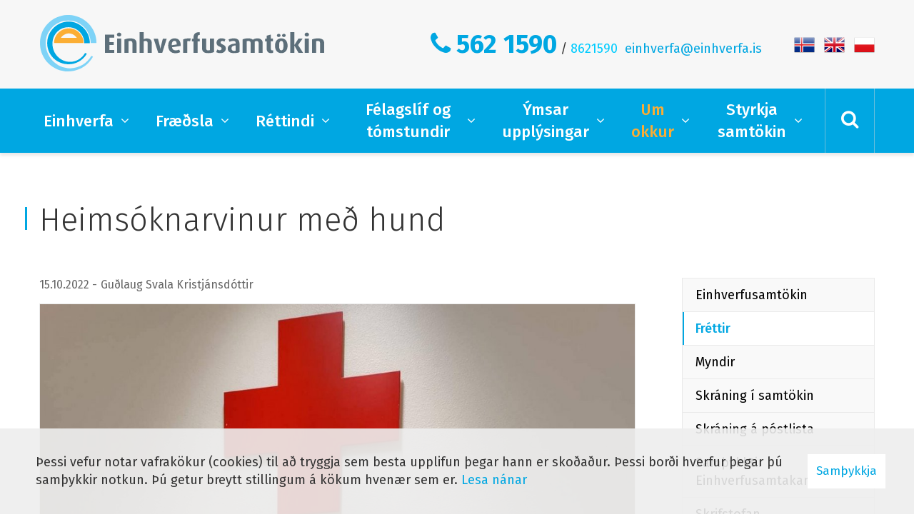

--- FILE ---
content_type: text/html; charset=UTF-8
request_url: https://www.einhverfa.is/is/um-okkur/frettir/heimsoknarvinur-med-hund
body_size: 8457
content:
<!DOCTYPE html>
<!--
		Stefna ehf. - Moya Vefumsjónarkerfi
		- - - - - - - - - - - - - - - - - -
		http://www.moya.is
		Moya - útgáfa 1.16.2		- - - - - - - - - - - - - - - - - -
-->
<html xmlns="http://www.w3.org/1999/xhtml" lang="is">
<head>
	<meta http-equiv="X-UA-Compatible" content="IE=edge">
	<meta name="viewport" content="width=device-width, initial-scale=1.0, maximum-scale=1.0">
	<meta name="description" content="Guðrún Margrét og Beo hundurinn hennar vilja heimsækja einhverft fólk" >
	<meta charset="UTF-8">
	<meta name="author" content="Einhverfusamtökin" >
	<meta name="generator" content="Moya 1.16.2" >
	<meta property="og:title" content="Heims&oacute;knarvinur me&eth; hund ">
	<meta property="og:image" content="https://www.einhverfa.is/static/news/309619238_3243834215944713_7342830951405028927_n.jpg?v=1769966893">
	<meta property="og:url" content="https://www.einhverfa.is/is/um-okkur/frettir/heimsoknarvinur-med-hund">
	<meta property="og:site_name" content="Einhverfusamt&ouml;kin">
	<meta property="og:updated_time" content="1665834327">
	<meta property="og:image:width" content="1296">
	<meta property="og:image:height" content="1920">
	<meta property="og:locale" content="is_IS">
	<meta property="og:description" content="Gu&eth;r&uacute;n Margr&eacute;t og Beo hundurinn hennar vilja heims&aelig;kja einhverft f&oacute;lk">
	<meta property="og:type" content="article">

	<title>Heimsóknarvinur með hund  | Einhverfusamtökin</title>
<link href="/static/themes/2016/theme.css?v=5bc75e6e1d" rel="stylesheet" media="all" type="text/css"  />
	<link href="/is/feed" rel="alternate" type="application/rss+xml" title="RSS - Fréttir" >
	<link href="/is/um-okkur/frettir/heimsoknarvinur-med-hund" rel="canonical" >
	<link href="/favicon.ico" rel="icon" type="image/x-icon" >
	<link href="/favicon.ico" rel="shortcut icon" type="image/x-icon" >
	<link href="/_moya/less/cookie-consent.css?v=1769966893" media="screen" rel="stylesheet" type="text/css" >
	<link href="https://fonts.googleapis.com/css?family=Fira+Sans:300,400,400i,500,500i,700,700i" rel="stylesheet">
</head>
<body class="news">
	<a id="siteTop" class="hide">&nbsp;</a>
	
	<div id="fb-root"></div>
    <script>(function(d, s, id) {
            var js, fjs = d.getElementsByTagName(s)[0];
            if (d.getElementById(id)) return;
            js = d.createElement(s); js.id = id;
            js.src = "//connect.facebook.net/is_IS/sdk.js#xfbml=1&version=v2.0";
            fjs.parentNode.insertBefore(js, fjs);
        }(document, 'script', 'facebook-jssdk'));
    </script>

	<div id="page">

		
		<div id="pageContainer">
			<div id="header">
				<div class="contentWrap">
					<div class="logo">
						<a href="/is">
							<svg id="Layer_1" xmlns="http://www.w3.org/2000/svg" xmlns:xlink="http://www.w3.org/1999/xlink" x="0px" y="0px" viewBox="0 0 419.6 83.3"><style>.st0{clip-path:url(#SVGID_2_);fill:#FBAE34;} .st1{clip-path:url(#SVGID_2_);fill:#7ED3F7;} .st2{clip-path:url(#SVGID_2_);fill:#00A7E2;} .st3{clip-path:url(#SVGID_2_);fill:#5D6F7A;}</style><defs><path id="SVGID_1_" d="M0 0h419.6v83.3H0z"/></defs><clipPath id="SVGID_2_"><use xlink:href="#SVGID_1_" overflow="visible"/></clipPath><path class="st0" d="M64.4 41.5c0-11.9-9.9-21.8-21.8-21.8s-21.9 9.9-21.9 21.8h43.7zM42.6 27.2c4.7 0 9.4 2.8 11.7 6.5H30.9c2.1-3.6 7-6.5 11.7-6.5"/><path class="st1" d="M44.5 78.7c-20.7 0-36.1-17.9-36.1-36.5 0-10.1 3.2-17 9.6-23.9C30.2 5.2 52.2 4.6 65.2 18c6.8 7 9.7 16.6 9.7 23.5h8.5c0-10.7-4.1-21.1-12.2-29.3C54.9-4 28.4-4.2 12.1 12.1s-16.2 42.8 0 59c16.3 16.2 42.6 16.3 58.9.1 2.9-2.9 5.4-6.3 7.3-9.7l-2.5-1.1c-6.2 11-17.9 18.3-31.3 18.3"/><path class="st2" d="M44.3 69.2c-14.3 0-25.9-12-25.9-26.7 0-7.7 2.4-13 7.3-18 8.6-8.6 23.6-8.8 32.8.4 4.6 4.6 6.9 10.7 6.9 16.7h8.2c0-7.6-2.9-16.1-9.1-22.3C51.2 5.9 32.1 7 19.8 19.3c-12.2 12.3-12.3 32.1 0 44.4C32.6 76.3 57 77.1 69.2 57.2L66.6 56c-4.5 7.9-12.8 13.2-22.3 13.2"/><path class="st3" d="M96 56V29.1h13.7v4.3h-7.3v6.8h6.4v4.1h-6.4v7.4h7.3V56zM116.8 31.7c-1.8 0-3.2-1.2-3.2-2.8 0-1.6 1.4-2.9 3.2-2.9 1.8 0 3.2 1.3 3.2 2.9.1 1.6-1.4 2.8-3.2 2.8m-3 3.2h6.1v21h-6.1v-21zM136.4 56V41.2c0-1.5-.7-2.9-3.1-2.9-1.2 0-1.9.2-2.6.4V56h-6.1V36.1c2.1-.9 5.1-1.6 8.8-1.6 6.7 0 9.1 2.8 9.1 6.7V56h-6.1zM158.9 56V41.3c0-1.6-.7-3-3.1-3-1 0-1.8.2-2.6.6v17h-6.1V25.3h6.1v10.3c1.4-.6 2.9-1 4.5-1 5.3 0 7.3 3 7.3 6.6V56h-6.1zM180.5 56h-5.9l-6.8-21h6.4l3 12.1c.4 1.6.5 3.2.5 3.2h.1s.1-1.5.5-3.2l3.1-12.1h5.7l-6.6 21zM195 47.6c.4 3.1 2 4.6 5.1 4.6 2.5 0 4.3-.5 5.5-1.1l1.4 3.8c-1.6.8-4 1.5-7.5 1.5-6.4 0-10.2-4.3-10.2-11 0-6.6 3.4-10.9 9.5-10.9s9.2 4.1 8.9 11.2L195 47.6zm3.5-9.5c-2.5 0-4.1 2.1-3.9 6.5l7.3-1.1c0-3.7-1.2-5.4-3.4-5.4M221.6 38.9c-1.5-.6-3-.6-4.1-.1V56h-6.1V36.1c2.3-1.1 5.6-1.8 11.3-1.5l-1.1 4.3zM232.8 38.9V56h-6.1V38.9h-2.3V35h2.3v-2.1c0-5.3 3.6-8 9.3-7.4v3.9c-2-.1-3.2.6-3.2 3v2.7h3.2V39h-3.2zM248.1 56.3c-5.9 0-8.8-2.2-8.8-7.3V34.9h6.1v14.6c0 1.5.8 2.8 2.9 2.8 1.1 0 1.9-.2 2.5-.5V34.9h6.1v19.8c-2 1-4.9 1.6-8.8 1.6M266.4 56.3c-2.6 0-4.9-.7-6.2-1.5l1.6-3.9c.8.6 2.2 1.2 3.7 1.2 1.6 0 2.6-1 2.6-2.3 0-1.4-.7-2.2-2.7-3-3.9-1.5-4.7-3.7-4.7-5.9 0-3.6 2.8-6.5 7-6.5 2.6 0 4.4.5 6.1 1.5l-1.5 3.5c-.6-.5-1.8-1.1-3.2-1.1-1.6 0-2.4 1-2.4 2.2 0 1.4 1.1 2.2 2.7 2.9 4.1 1.7 5 3.7 5 6.2 0 3.7-3 6.7-8 6.7M286.4 56.3c-6.1 0-9.2-2.3-9.2-6.6 0-5.4 5.4-7 11.7-7.6v-1c0-2.2-1.5-2.8-3.7-2.8-2 0-4.1.7-5.5 1.3l-1.3-3.5c1.5-.6 4.2-1.6 7.9-1.6 4.8 0 8.3 2 8.3 7.7v12.6c-1.7.9-4.6 1.5-8.2 1.5m2.5-11.4c-3.7.4-6.1 1.2-6.1 4.6 0 2.5 1.4 3.5 3.8 3.5.9 0 1.7-.2 2.2-.4v-7.7zM322.8 56V41.2c0-1.6-.9-2.8-3-2.8-1.1 0-2 .3-2.7 1V56H311V41.1c0-1.7-1.2-2.8-3.3-2.8-1.1 0-1.7.1-2.5.4V56h-6.1V36.1c2.3-1.1 4.8-1.6 8.5-1.6 3.5 0 5.5.9 6.7 2.1 1.3-1.1 3.5-2.1 6.9-2.1 5 0 7.6 3 7.6 6.7V56h-6zM341.1 56.3c-4.4 0-6.3-2.9-6.3-6.1V38.9h-2.3V35h2.3v-4.5l6.1-1.6v6h3.2v3.9h-3.2v10.9c0 1.6.6 2.5 2 2.5.5 0 .8-.1 1.3-.2v3.7c-.6.2-1.7.6-3.1.6M356.3 56.3c-6.1 0-9.3-4.6-9.3-10.9 0-6.3 3.2-10.9 9.3-10.9 6.1 0 9.3 4.6 9.3 10.9 0 6.3-3.2 10.9-9.3 10.9m-3.8-23.8c-1.5 0-2.7-1-2.7-2.3 0-1.3 1.2-2.4 2.7-2.4 1.4 0 2.7 1.1 2.7 2.4 0 1.2-1.3 2.3-2.7 2.3m3.8 5.8c-2.7 0-3.2 3.3-3.2 7 0 3.8.6 6.9 3.2 6.9 2.7 0 3.2-3.1 3.2-6.9 0-3.7-.5-7-3.2-7m3.8-5.8c-1.5 0-2.7-1-2.7-2.3 0-1.3 1.2-2.4 2.7-2.4 1.4 0 2.7 1.1 2.7 2.4 0 1.2-1.3 2.3-2.7 2.3M381.7 56l-6-10.7h-.1V56h-6V25.3h6v18.9h.1l5.9-9.3h6.1l-6.6 9.5 7.5 11.6zM394 31.7c-1.8 0-3.2-1.2-3.2-2.8 0-1.6 1.4-2.9 3.2-2.9 1.8 0 3.2 1.3 3.2 2.9 0 1.6-1.4 2.8-3.2 2.8m-3.1 3.2h6.1v21h-6.1v-21zM413.5 56V41.2c0-1.5-.7-2.9-3.1-2.9-1.2 0-1.9.2-2.6.4V56h-6.1V36.1c2.1-.9 5.1-1.6 8.8-1.6 6.7 0 9.1 2.8 9.1 6.7V56h-6.1z"/></svg>						</a>
					</div>
					<div id="qn">
						<ul>
<li>
<div class="quote"><a href="tel:+3545621590">562 1590</a> / <span style="color: #00ccff;">8621590</span>  <a href="mailto:einhverfa@einhverfa.is">einhverfa@einhverfa.is</a> </div>
</li>
</ul>
<ul>
<li><a title="Íslenska" href="/is"><img alt="" src="/static/files/flags/flag-is.png" /></a></li>
<li><a title="English" href="/is/english"><img alt="" src="/static/files/flags/flag-en.png" /></a></li>
<li><a title="Polski" href="/is/polski"><img alt="" src="/static/files/flags/flag-pl.png" /></a></li>
</ul>					</div>
				</div>
			</div>
			<div id="mainmenu">
				<div class="contentWrap">
					<ul class="menu mmLevel1 " id="mmm-5"><li class="ele-einhverfa si level1 children first goto ord-1"><a href="/is/einhverfa"><span>Einhverfa    </span></a><ul class="menu mmLevel2 " id="mmm-25"><li class="ele-hvad-er-einhverfa si level2 first ord-1"><a href="/is/einhverfa/hvad-er-einhverfa"><span>Hva&eth; er einhverfa?</span></a></li><li class="ele-grunur-um-einhvefu si level2 ord-2"><a href="/is/einhverfa/grunur-um-einhvefu"><span>Er &thorn;etta einhverfa?</span></a></li><li class="ele-greining-hvad-svo si level2 ord-3"><a href="/is/einhverfa/greining-hvad-svo"><span>Greining - Hva&eth; svo?</span></a></li><li class="ele-ad-upplysa-barnid-um-einhverfu si level2 ord-4"><a href="/is/einhverfa/ad-upplysa-barnid-um-einhverfu"><span>A&eth; uppl&yacute;sa barni&eth; um einhverfu</span></a></li><li class="ele-thjalfunarleidir-og-namskeid si level2 children last ord-5"><a href="/is/einhverfa/thjalfunarleidir-og-namskeid"><span>&THORN;j&aacute;lfunarlei&eth;ir og n&aacute;mskei&eth;</span></a><ul class="menu mmLevel3 " id="mmm-31"><li class="ele-pecs si level3 first ord-1"><a href="/is/einhverfa/thjalfunarleidir-og-namskeid/pecs"><span>PECS - Myndr&aelig;nt bo&eth;skiptakerfi</span></a></li><li class="ele-skipulogd-kennsla-teacch si level3 ord-2"><a href="/is/einhverfa/thjalfunarleidir-og-namskeid/skipulogd-kennsla-teacch"><span>Skipul&ouml;g&eth; kennsla (TEACCH)</span></a></li><li class="ele-cat-kassinn si level3 ord-3"><a href="/is/einhverfa/thjalfunarleidir-og-namskeid/cat-kassinn"><span>CAT kassinn</span></a></li><li class="ele-takn-med-tali si level3 last ord-4"><a href="/is/einhverfa/thjalfunarleidir-og-namskeid/takn-med-tali"><span>T&aacute;kn me&eth; tali</span></a></li></ul></li></ul></li><li class="ele-fraedsla si level1 children goto ord-2"><a href="/is/fraedsla"><span>Fr&aelig;&eth;sla</span></a><ul class="menu mmLevel2 " id="mmm-13"><li class="ele-fraedsluefni-einhverfusamtakanna si level2 children first ord-1"><a href="/is/fraedsla/fraedsluefni-einhverfusamtakanna"><span>Fr&aelig;&eth;sluefni Einhverfusamtakanna</span></a><ul class="menu mmLevel3 " id="mmm-136"><li class="ele-fraedsluerindi si level3 first ord-1"><a href="/is/fraedsla/fraedsluefni-einhverfusamtakanna/fraedsluerindi"><span>Fr&aelig;&eth;sluerindi</span></a></li><li class="ele-upptokur-af-fraedsluerindum si level3 ord-2"><a href="/is/fraedsla/fraedsluefni-einhverfusamtakanna/upptokur-af-fraedsluerindum"><span>Uppt&ouml;kur af fr&aelig;&eth;sluerindum</span></a></li><li class="ele-einhverfurofid si level3 ord-3"><a href="/is/fraedsla/fraedsluefni-einhverfusamtakanna/einhverfurofid"><span>Einbl&ouml;&eth;ungar</span></a></li><li class="ele-fraedsluefni si level3 ord-4"><a href="/is/fraedsla/fraedsluefni-einhverfusamtakanna/fraedsluefni"><span>Myndb&ouml;nd Einhverfusamtakanna</span></a></li><li class="ele-greinar-og-pistlar-fra-einhverfusamtokunum si level3 ord-5"><a href="/is/fraedsla/fraedsluefni-einhverfusamtakanna/greinar-og-pistlar-fra-einhverfusamtokunum"><span>Greinar og pistlar fr&aacute; Einhverfusamt&ouml;kunum</span></a></li><li class="ele-spjold-einhverfusamtakanna si level3 ord-6"><a href="/is/fraedsla/fraedsluefni-einhverfusamtakanna/spjold-einhverfusamtakanna"><span>Spj&ouml;ld Einhverfusamtakanna</span></a></li><li class="ele-upptokur-af-malthingum si level3 ord-7"><a href="/is/fraedsla/fraedsluefni-einhverfusamtakanna/upptokur-af-malthingum"><span>Uppt&ouml;kur af m&aacute;l&thorn;ingum</span></a></li><li class="ele-glaerur-af-fraedslufundum si level3 last ord-8"><a href="/is/fraedsla/fraedsluefni-einhverfusamtakanna/glaerur-af-fraedslufundum"><span>Gl&aelig;rur af fr&aelig;&eth;slufundum</span></a></li></ul></li><li class="ele-utgefid-efni si level2 children ord-2"><a href="/is/fraedsla/utgefid-efni"><span>Lesefni um einhverfu</span></a><ul class="menu mmLevel3 " id="mmm-36"><li class="ele-baekur-a-islensku si level3 first ord-1"><a href="/is/fraedsla/utgefid-efni/baekur-a-islensku"><span>B&aelig;kur &aacute; &iacute;slensku</span></a></li><li class="ele-baekur-a-ensku-1 si level3 ord-2"><a href="/is/fraedsla/utgefid-efni/baekur-a-ensku-1"><span>B&aelig;kur &aacute; ensku</span></a></li><li class="ele-bokasafnid-okkar si level3 ord-3"><a href="/is/fraedsla/utgefid-efni/bokasafnid-okkar"><span>B&oacute;kasafni&eth; okkar</span></a></li><li class="ele-baekur-og-baeklingar-til-solu-hja-einhverfusamtokunum si level3 ord-4"><a href="/is/fraedsla/utgefid-efni/baekur-og-baeklingar-til-solu-hja-einhverfusamtokunum"><span>B&aelig;kur og b&aelig;klingar til s&ouml;lu hj&aacute; Einhverfusamt&ouml;kunum</span></a></li><li class="ele-erlent-efni-baekur-sjonvarpsthaettir-og-kvikmyndir si level3 last ord-5"><a href="/is/fraedsla/utgefid-efni/erlent-efni-baekur-sjonvarpsthaettir-og-kvikmyndir"><span>Erlent efni: b&aelig;kur, sj&oacute;nvarps&thorn;&aelig;ttir og kvikmyndir</span></a></li></ul></li><li class="ele-ymiss-gagnleg-rad si level2 ord-3"><a href="/is/fraedsla/ymiss-gagnleg-rad"><span>&Yacute;mis gagnleg r&aacute;&eth;</span></a></li><li class="ele-myndbond si level2 ord-4"><a href="/is/fraedsla/myndbond"><span>Myndb&ouml;nd</span></a></li><li class="ele-rafraent-efni si level2 ord-5"><a href="/is/fraedsla/rafraent-efni"><span>Rafr&aelig;nt efni</span></a></li><li class="ele-ritgerdir si level2 ord-6"><a href="/is/fraedsla/ritgerdir"><span>Ritger&eth;ir</span></a></li><li class="ele-spurt-og-svarad si level2 last ord-7"><a href="/is/fraedsla/spurt-og-svarad"><span>Spurt og svara&eth;</span></a></li></ul></li><li class="ele-rettindi si level1 children goto ord-3"><a href="/is/rettindi"><span>        R&eacute;ttindi</span></a><ul class="menu mmLevel2 " id="mmm-14"><li class="ele-log-og-reglugerdir si level2 first ord-1"><a href="/is/rettindi/log-og-reglugerdir"><span>L&ouml;g og regluger&eth;ir</span></a></li><li class="ele-skolakerfid si level2 ord-2"><a href="/is/rettindi/skolakerfid"><span>Sk&oacute;lakerfi&eth;</span></a></li><li class="ele-baetur-og-styrkir si level2 ord-3"><a href="/is/rettindi/baetur-og-styrkir"><span>B&aelig;tur og styrkir</span></a></li><li class="ele-studningur si level2 ord-4"><a href="/is/rettindi/studningur"><span>Stu&eth;ningur</span></a></li><li class="ele-fullordnir-a-einhverfurofi si level2 ord-5"><a href="/is/rettindi/fullordnir-a-einhverfurofi"><span>Fullor&eth;nir</span></a></li><li class="ele-rettindi-1 si level2 ord-6"><a href="/is/rettindi/rettindi-1"><span>Samningur Sameinu&eth;u &thorn;j&oacute;&eth;anna um r&eacute;ttindi fatla&eth;s f&oacute;lks</span></a></li><li class="ele-barnasattmalinn si level2 ord-7"><a href="/is/rettindi/barnasattmalinn"><span>Barnas&aacute;ttm&aacute;linn - Samningur Sameinu&eth;u &thorn;j&oacute;&eth;anna um r&eacute;ttindi barnsins</span></a></li><li class="ele-mannrettindayfirlysing-sameinudu-thjodanna si level2 last ord-8"><a href="/is/rettindi/mannrettindayfirlysing-sameinudu-thjodanna"><span>Mannr&eacute;ttindayfirl&yacute;sing Sameinu&eth;u &thorn;j&oacute;&eth;anna</span></a></li></ul></li><li class="ele-hopar si level1 children goto ord-4"><a href="/is/hopar"><span>F&eacute;lagsl&iacute;f og t&oacute;mstundir</span></a><ul class="menu mmLevel2 " id="mmm-15"><li class="ele-studningshopar-fyrir-einhverf-ungmenni-og-fullordna-a-hofudborgarsvaedinu si level2 first ord-1"><a href="/is/hopar/studningshopar-fyrir-einhverf-ungmenni-og-fullordna-a-hofudborgarsvaedinu"><span>F&eacute;lagsl&iacute;f fyrir einhverf ungmenni og fullor&eth;na &aacute; h&ouml;fu&eth;borgarsv&aelig;&eth;inu</span></a></li><li class="ele-studningshopar-fyrir-einhverf-ungmenni-og-fullordna-a-akureyri-og-nagrenni si level2 ord-2"><a href="/is/hopar/studningshopar-fyrir-einhverf-ungmenni-og-fullordna-a-akureyri-og-nagrenni"><span>F&eacute;lagsl&iacute;f fyrir einhverf ungmenni og fullor&eth;na &aacute; Akureyri og n&aacute;grenni</span></a></li><li class="ele-foreldrahopar si level2 ord-3"><a href="/is/hopar/foreldrahopar"><span>Foreldrastarf</span></a></li><li class="ele-tomstundir si level2 last ord-4"><a href="/is/hopar/tomstundir"><span>T&oacute;mstundir</span></a></li></ul></li><li class="ele-ymsar-upplysingar si level1 children goto ord-5"><a href="/is/ymsar-upplysingar"><span>&Yacute;msar uppl&yacute;singar </span></a><ul class="menu mmLevel2 " id="mmm-16"><li class="ele-stofnanir si level2 first ord-1"><a href="/is/ymsar-upplysingar/stofnanir"><span>Stofnanir</span></a></li><li class="ele-felog si level2 ord-2"><a href="/is/ymsar-upplysingar/felog"><span>F&eacute;l&ouml;g</span></a></li><li class="ele-islenskar-vefsidur si level2 ord-3"><a href="/is/ymsar-upplysingar/islenskar-vefsidur"><span>&Iacute;slenskar vefs&iacute;&eth;ur </span></a></li><li class="ele-erlendar-vefsidur si level2 ord-4"><a href="/is/ymsar-upplysingar/erlendar-vefsidur"><span>Erlendar vefs&iacute;&eth;ur</span></a></li><li class="ele-bloggsidur si level2 ord-5"><a href="/is/ymsar-upplysingar/bloggsidur"><span>Podcast, blogg og facebook s&iacute;&eth;ur f&oacute;lks &aacute; einhverfur&oacute;fi</span></a></li><li class="ele-einhverfa-i-frettum si level2 ord-6"><a href="/is/ymsar-upplysingar/einhverfa-i-frettum"><span>Einhverfa &iacute; fr&eacute;ttum</span></a></li><li class="ele-spjaldtolvur-og-snjallsimar si level2 last ord-7"><a href="/is/ymsar-upplysingar/spjaldtolvur-og-snjallsimar"><span>Spjaldt&ouml;lvur og snjalls&iacute;mar</span></a></li></ul></li><li class="ele-um-okkur si level1 selectedLevel1 children goto ord-6"><a href="/is/um-okkur"><span>Um okkur</span></a><ul class="menu mmLevel2 " id="mmm-17"><li class="ele-hvad-er-einhverfa si level2 first ord-1"><a href="/is/um-okkur/hvad-er-einhverfa"><span>Einhverfusamt&ouml;kin</span></a></li><li class="ele-myndir-ur-starfi-felagssins si level2 ord-2"><a href="/is/um-okkur/myndir-ur-starfi-felagssins"><span>Myndir </span></a></li><li class="ele-skraning-i-felagid si level2 ord-3"><a href="/is/um-okkur/skraning-i-felagid"><span>Skr&aacute;ning &iacute; samt&ouml;kin</span></a></li><li class="ele-skraning-a-postlista si level2 ord-4"><a href="/is/um-okkur/skraning-a-postlista"><span>Skr&aacute;ning &aacute; p&oacute;stlista</span></a></li><li class="ele-log-felagsins si level2 ord-5"><a href="/is/um-okkur/log-felagsins"><span>Sam&thorn;ykktir Einhverfusamtakanna</span></a></li><li class="ele-skrifstofan si level2 ord-6"><a href="/is/um-okkur/skrifstofan"><span>Skrifstofan</span></a></li><li class="ele-stjorn-felagsins si level2 ord-7"><a href="/is/um-okkur/stjorn-felagsins"><span>Stj&oacute;rn og starfsf&oacute;lk</span></a></li><li class="ele-arsskyrslur-stjornar si level2 ord-8"><a href="/is/um-okkur/arsskyrslur-stjornar"><span>&Aacute;rssk&yacute;rslur stj&oacute;rnar</span></a></li><li class="ele-heimasidan-wwweinhverfais si level2 last ord-9"><a href="/is/um-okkur/heimasidan-wwweinhverfais"><span>Heimas&iacute;&eth;an www.einhverfa.is</span></a></li></ul></li><li class="ele-styrkja-samtokin si level1 children last ord-7"><a href="/is/styrkja-samtokin"><span>Styrkja samt&ouml;kin</span></a><ul class="menu mmLevel2 " id="mmm-134"><li class="ele-styrkja-felagid si level2 first ord-1"><a href="/is/styrkja-samtokin/styrkja-felagid"><span>Styrkja m&aacute;na&eth;arlega</span></a></li><li class="ele-styrkja-med-eingreidslu si level2 ord-2"><a href="/is/styrkja-samtokin/styrkja-med-eingreidslu"><span>Styrkja me&eth; eingrei&eth;slu</span></a></li><li class="ele-minningakort si level2 last ord-3"><a href="/is/styrkja-samtokin/minningakort"><span>Minningarkort</span></a></li></ul></li></ul>					<div class="search-toggler">
						<i class="fa fa-search"></i>
					</div>
				</div>
			</div>
			<div class="search-drop">
				<div class="contentWrap">
					<div class="searchFormWrap" role="search">
						<form id="searchForm" name="searchForm" method="get" action="/is/leit">
<div id="elm_q" class="elm_text elm"><label for="q" class="noscreen optional">Leita</label>

<span class="lmnt"><input type="text" name="q" id="q" value="" placeholder="Leita..." class="text searchQ"></span></div>
<div id="elm_submit" class="elm_submit elm">
<input type="submit" id="searchSubmit" value="Leita"></div></form>					</div>
				</div>
			</div>

			<div id="contentContainer">
				<div id="main" role="main">
					
					<div id="notice">
											</div>

											
<div id="news" class="box">
	<div class="boxTitle"><h1>Heimsóknarvinur með hund </h1></div>
        <div class="boxText">
		<div class="entry hasImage">
	<div class="entryInfo">
			<span class="date">
					15.10.2022			</span>
		<span class="author">Guðlaug Svala Kristjánsdóttir</span>
	</div>
	<div class="entryContent">
				<div class="entryImage">
			<a href="/static/news/lg/309619238_3243834215944713_7342830951405028927_n.jpg" class="fancybox">
				<img alt="Guðrún Margrét og Beo við útskriftina sem heimsóknarvinir" src="https://static.stefna.is/moya/images/1.png" class="responsive" data-src="/static/news/lg/309619238_3243834215944713_7342830951405028927_n.jpg" data-lg="/static/news/lg/309619238_3243834215944713_7342830951405028927_n.jpg" data-md="/static/news/md/309619238_3243834215944713_7342830951405028927_n.jpg" data-sm="/static/news/sm/309619238_3243834215944713_7342830951405028927_n.jpg" data-xs="/static/news/xs/309619238_3243834215944713_7342830951405028927_n.jpg" />
			</a>
						<div class="entryImageText">Guðrún Margrét og Beo við útskriftina sem heimsóknarvinir</div>
					</div>
				<p>Einhverfusamtökin óska Guðrúnu Margréti Valgeirsdóttur og hundinum hennar honum Beo til hamingju með að vera orðin vottaðir heimsóknarvinir hjá Rauða krossinum. Guðrún Margrét þekkir það af eigin raun hvað samneyti við hunda getur haft styrkjandi áhrif á líðan einhverfs fólks.</p>
<p>Hún nýtti sjálf starf með hundum og við hundaþjálfun sem leið til að takast á við kvíða og erfiðleika í daglegu lífi og langar að hjálpa fleirum í svipuðum sporum í átt til betri heilsu.</p>
<p>Beo, eða Borzkas Beowulf eins og hann heitir fullu nafni, flutti Guðrún Margrét sjálf til landsins þegar hann var hvolpur. Hann er af tegundinni Borzoi eða Rússneskur úlfhundur sem eru “sighthounds” eða mjóhundar.</p>
<p>Þau vilja gjarnan hitta og heimsækja einhverft fólk, enda þekkir Guðrún Margrét vel til þarfa einhverfra og Beo hefur alist upp með einhverfum einstaklingi. Hægt er að sækja um að fá heimsóknarvin hjá Rauða krossinum hér: hundavinir@redcross.is</p>	</div>
		<div class="entryFooter">
				<div class="social">
					</div>
				<a class="back" href="" onclick="javascript:history.back();return false;">Til baka</a>
	</div>
	<br class="clear"/>
	</div>

	</div>
</div>					
				</div>

				<div id="sidebar" role="complementary">
					<div id="box_sitemap_11" class="box box_sitemap box_ord_0 first"><div class="boxText"><ul class="menu mmLevel2 " id="-17"><li class="ele-hvad-er-einhverfa si level2 first ord-1"><a href="/is/um-okkur/hvad-er-einhverfa"><span>Einhverfusamt&ouml;kin</span></a></li><li class="ele-frettir si level2 selectedLevel2 active ord-2"><a href="/is/um-okkur/frettir"><span>Fr&eacute;ttir</span></a></li><li class="ele-myndir-ur-starfi-felagssins si level2 ord-3"><a href="/is/um-okkur/myndir-ur-starfi-felagssins"><span>Myndir </span></a></li><li class="ele-skraning-i-felagid si level2 ord-4"><a href="/is/um-okkur/skraning-i-felagid"><span>Skr&aacute;ning &iacute; samt&ouml;kin</span></a></li><li class="ele-skraning-a-postlista si level2 ord-5"><a href="/is/um-okkur/skraning-a-postlista"><span>Skr&aacute;ning &aacute; p&oacute;stlista</span></a></li><li class="ele-log-felagsins si level2 ord-6"><a href="/is/um-okkur/log-felagsins"><span>Sam&thorn;ykktir Einhverfusamtakanna</span></a></li><li class="ele-skrifstofan si level2 ord-7"><a href="/is/um-okkur/skrifstofan"><span>Skrifstofan</span></a></li><li class="ele-stjorn-felagsins si level2 ord-8"><a href="/is/um-okkur/stjorn-felagsins"><span>Stj&oacute;rn og starfsf&oacute;lk</span></a></li><li class="ele-arsskyrslur-stjornar si level2 ord-9"><a href="/is/um-okkur/arsskyrslur-stjornar"><span>&Aacute;rssk&yacute;rslur stj&oacute;rnar</span></a></li><li class="ele-heimasidan-wwweinhverfais si level2 last ord-10"><a href="/is/um-okkur/heimasidan-wwweinhverfais"><span>Heimas&iacute;&eth;an www.einhverfa.is</span></a></li></ul></div>
</div>
					
<div id="newsarchive" class="box newsarchive">
	<div class="boxTitle"><h3>Fréttasafn</h3></div>
        <div class="boxText">
		<dl><dt><a href="/is/um-okkur/frettir/archive/2025">2025</a></dt><dd><a href="/is/um-okkur/frettir/archive/2025/1">janúar </a><a href="/is/um-okkur/frettir/archive/2025/2">febrúar </a><a href="/is/um-okkur/frettir/archive/2025/3">mars </a><a href="/is/um-okkur/frettir/archive/2025/4">apríl </a><a href="/is/um-okkur/frettir/archive/2025/5">maí </a><a href="/is/um-okkur/frettir/archive/2025/6">júní </a><a href="/is/um-okkur/frettir/archive/2025/7">júlí </a><a href="/is/um-okkur/frettir/archive/2025/8">ágúst </a><a href="/is/um-okkur/frettir/archive/2025/9">september </a><a href="/is/um-okkur/frettir/archive/2025/10">október </a><a href="/is/um-okkur/frettir/archive/2025/11">nóvember </a><a href="/is/um-okkur/frettir/archive/2025/12">desember </a></dd><dt><a href="/is/um-okkur/frettir/archive/2024">2024</a></dt><dd><a href="/is/um-okkur/frettir/archive/2024/1">janúar </a><a href="/is/um-okkur/frettir/archive/2024/2">febrúar </a><a href="/is/um-okkur/frettir/archive/2024/3">mars </a><a href="/is/um-okkur/frettir/archive/2024/4">apríl </a><a href="/is/um-okkur/frettir/archive/2024/5">maí </a><a href="/is/um-okkur/frettir/archive/2024/6">júní </a><a href="/is/um-okkur/frettir/archive/2024/8">ágúst </a><a href="/is/um-okkur/frettir/archive/2024/9">september </a><a href="/is/um-okkur/frettir/archive/2024/10">október </a><a href="/is/um-okkur/frettir/archive/2024/11">nóvember </a><a href="/is/um-okkur/frettir/archive/2024/12">desember </a></dd><dt><a href="/is/um-okkur/frettir/archive/2023">2023</a></dt><dd><a href="/is/um-okkur/frettir/archive/2023/1">janúar </a><a href="/is/um-okkur/frettir/archive/2023/2">febrúar </a><a href="/is/um-okkur/frettir/archive/2023/3">mars </a><a href="/is/um-okkur/frettir/archive/2023/4">apríl </a><a href="/is/um-okkur/frettir/archive/2023/5">maí </a><a href="/is/um-okkur/frettir/archive/2023/6">júní </a><a href="/is/um-okkur/frettir/archive/2023/7">júlí </a><a href="/is/um-okkur/frettir/archive/2023/8">ágúst </a><a href="/is/um-okkur/frettir/archive/2023/9">september </a><a href="/is/um-okkur/frettir/archive/2023/10">október </a><a href="/is/um-okkur/frettir/archive/2023/12">desember </a></dd><dt><a href="/is/um-okkur/frettir/archive/2022">2022</a></dt><dd><a href="/is/um-okkur/frettir/archive/2022/1">janúar </a><a href="/is/um-okkur/frettir/archive/2022/2">febrúar </a><a href="/is/um-okkur/frettir/archive/2022/3">mars </a><a href="/is/um-okkur/frettir/archive/2022/4">apríl </a><a href="/is/um-okkur/frettir/archive/2022/5">maí </a><a href="/is/um-okkur/frettir/archive/2022/6">júní </a><a href="/is/um-okkur/frettir/archive/2022/8">ágúst </a><a href="/is/um-okkur/frettir/archive/2022/9">september </a><a href="/is/um-okkur/frettir/archive/2022/10">október </a><a href="/is/um-okkur/frettir/archive/2022/11">nóvember </a><a href="/is/um-okkur/frettir/archive/2022/12">desember </a></dd><dt><a href="/is/um-okkur/frettir/archive/2021">2021</a></dt><dd><a href="/is/um-okkur/frettir/archive/2021/1">janúar </a><a href="/is/um-okkur/frettir/archive/2021/2">febrúar </a><a href="/is/um-okkur/frettir/archive/2021/3">mars </a><a href="/is/um-okkur/frettir/archive/2021/4">apríl </a><a href="/is/um-okkur/frettir/archive/2021/5">maí </a><a href="/is/um-okkur/frettir/archive/2021/6">júní </a><a href="/is/um-okkur/frettir/archive/2021/7">júlí </a><a href="/is/um-okkur/frettir/archive/2021/8">ágúst </a><a href="/is/um-okkur/frettir/archive/2021/9">september </a><a href="/is/um-okkur/frettir/archive/2021/10">október </a><a href="/is/um-okkur/frettir/archive/2021/11">nóvember </a><a href="/is/um-okkur/frettir/archive/2021/12">desember </a></dd><dt><a href="/is/um-okkur/frettir/archive/2020">2020</a></dt><dd><a href="/is/um-okkur/frettir/archive/2020/1">janúar </a><a href="/is/um-okkur/frettir/archive/2020/2">febrúar </a><a href="/is/um-okkur/frettir/archive/2020/3">mars </a><a href="/is/um-okkur/frettir/archive/2020/4">apríl </a><a href="/is/um-okkur/frettir/archive/2020/5">maí </a><a href="/is/um-okkur/frettir/archive/2020/6">júní </a><a href="/is/um-okkur/frettir/archive/2020/7">júlí </a><a href="/is/um-okkur/frettir/archive/2020/8">ágúst </a><a href="/is/um-okkur/frettir/archive/2020/9">september </a><a href="/is/um-okkur/frettir/archive/2020/10">október </a><a href="/is/um-okkur/frettir/archive/2020/11">nóvember </a><a href="/is/um-okkur/frettir/archive/2020/12">desember </a></dd><dt><a href="/is/um-okkur/frettir/archive/2019">2019</a></dt><dd><a href="/is/um-okkur/frettir/archive/2019/1">janúar </a><a href="/is/um-okkur/frettir/archive/2019/2">febrúar </a><a href="/is/um-okkur/frettir/archive/2019/3">mars </a><a href="/is/um-okkur/frettir/archive/2019/4">apríl </a><a href="/is/um-okkur/frettir/archive/2019/5">maí </a><a href="/is/um-okkur/frettir/archive/2019/6">júní </a><a href="/is/um-okkur/frettir/archive/2019/7">júlí </a><a href="/is/um-okkur/frettir/archive/2019/8">ágúst </a><a href="/is/um-okkur/frettir/archive/2019/9">september </a><a href="/is/um-okkur/frettir/archive/2019/10">október </a><a href="/is/um-okkur/frettir/archive/2019/11">nóvember </a><a href="/is/um-okkur/frettir/archive/2019/12">desember </a></dd><dt><a href="/is/um-okkur/frettir/archive/2018">2018</a></dt><dd><a href="/is/um-okkur/frettir/archive/2018/1">janúar </a><a href="/is/um-okkur/frettir/archive/2018/2">febrúar </a><a href="/is/um-okkur/frettir/archive/2018/3">mars </a><a href="/is/um-okkur/frettir/archive/2018/4">apríl </a><a href="/is/um-okkur/frettir/archive/2018/5">maí </a><a href="/is/um-okkur/frettir/archive/2018/6">júní </a><a href="/is/um-okkur/frettir/archive/2018/7">júlí </a><a href="/is/um-okkur/frettir/archive/2018/8">ágúst </a><a href="/is/um-okkur/frettir/archive/2018/9">september </a><a href="/is/um-okkur/frettir/archive/2018/10">október </a><a href="/is/um-okkur/frettir/archive/2018/11">nóvember </a><a href="/is/um-okkur/frettir/archive/2018/12">desember </a></dd><dt><a href="/is/um-okkur/frettir/archive/2017">2017</a></dt><dd><a href="/is/um-okkur/frettir/archive/2017/1">janúar </a><a href="/is/um-okkur/frettir/archive/2017/2">febrúar </a><a href="/is/um-okkur/frettir/archive/2017/3">mars </a><a href="/is/um-okkur/frettir/archive/2017/4">apríl </a><a href="/is/um-okkur/frettir/archive/2017/5">maí </a><a href="/is/um-okkur/frettir/archive/2017/6">júní </a><a href="/is/um-okkur/frettir/archive/2017/7">júlí </a><a href="/is/um-okkur/frettir/archive/2017/8">ágúst </a><a href="/is/um-okkur/frettir/archive/2017/9">september </a><a href="/is/um-okkur/frettir/archive/2017/10">október </a><a href="/is/um-okkur/frettir/archive/2017/11">nóvember </a><a href="/is/um-okkur/frettir/archive/2017/12">desember </a></dd><dt><a href="/is/um-okkur/frettir/archive/2016">2016</a></dt><dd><a href="/is/um-okkur/frettir/archive/2016/1">janúar </a><a href="/is/um-okkur/frettir/archive/2016/2">febrúar </a><a href="/is/um-okkur/frettir/archive/2016/3">mars </a><a href="/is/um-okkur/frettir/archive/2016/4">apríl </a><a href="/is/um-okkur/frettir/archive/2016/5">maí </a><a href="/is/um-okkur/frettir/archive/2016/6">júní </a><a href="/is/um-okkur/frettir/archive/2016/7">júlí </a><a href="/is/um-okkur/frettir/archive/2016/8">ágúst </a><a href="/is/um-okkur/frettir/archive/2016/9">september </a><a href="/is/um-okkur/frettir/archive/2016/11">nóvember </a><a href="/is/um-okkur/frettir/archive/2016/12">desember </a></dd><dt><a href="/is/um-okkur/frettir/archive/2015">2015</a></dt><dd><a href="/is/um-okkur/frettir/archive/2015/1">janúar </a><a href="/is/um-okkur/frettir/archive/2015/3">mars </a><a href="/is/um-okkur/frettir/archive/2015/4">apríl </a><a href="/is/um-okkur/frettir/archive/2015/5">maí </a><a href="/is/um-okkur/frettir/archive/2015/6">júní </a><a href="/is/um-okkur/frettir/archive/2015/7">júlí </a><a href="/is/um-okkur/frettir/archive/2015/8">ágúst </a><a href="/is/um-okkur/frettir/archive/2015/9">september </a><a href="/is/um-okkur/frettir/archive/2015/10">október </a><a href="/is/um-okkur/frettir/archive/2015/11">nóvember </a><a href="/is/um-okkur/frettir/archive/2015/12">desember </a></dd><dt><a href="/is/um-okkur/frettir/archive/2014">2014</a></dt><dd><a href="/is/um-okkur/frettir/archive/2014/1">janúar </a><a href="/is/um-okkur/frettir/archive/2014/2">febrúar </a><a href="/is/um-okkur/frettir/archive/2014/3">mars </a><a href="/is/um-okkur/frettir/archive/2014/4">apríl </a><a href="/is/um-okkur/frettir/archive/2014/5">maí </a><a href="/is/um-okkur/frettir/archive/2014/7">júlí </a><a href="/is/um-okkur/frettir/archive/2014/8">ágúst </a><a href="/is/um-okkur/frettir/archive/2014/9">september </a><a href="/is/um-okkur/frettir/archive/2014/11">nóvember </a><a href="/is/um-okkur/frettir/archive/2014/12">desember </a></dd><dt><a href="/is/um-okkur/frettir/archive/2013">2013</a></dt><dd><a href="/is/um-okkur/frettir/archive/2013/1">janúar </a><a href="/is/um-okkur/frettir/archive/2013/2">febrúar </a><a href="/is/um-okkur/frettir/archive/2013/3">mars </a><a href="/is/um-okkur/frettir/archive/2013/4">apríl </a><a href="/is/um-okkur/frettir/archive/2013/5">maí </a><a href="/is/um-okkur/frettir/archive/2013/6">júní </a><a href="/is/um-okkur/frettir/archive/2013/7">júlí </a><a href="/is/um-okkur/frettir/archive/2013/8">ágúst </a><a href="/is/um-okkur/frettir/archive/2013/9">september </a><a href="/is/um-okkur/frettir/archive/2013/10">október </a><a href="/is/um-okkur/frettir/archive/2013/11">nóvember </a><a href="/is/um-okkur/frettir/archive/2013/12">desember </a></dd><dt><a href="/is/um-okkur/frettir/archive/2012">2012</a></dt><dd><a href="/is/um-okkur/frettir/archive/2012/3">mars </a><a href="/is/um-okkur/frettir/archive/2012/4">apríl </a><a href="/is/um-okkur/frettir/archive/2012/5">maí </a><a href="/is/um-okkur/frettir/archive/2012/6">júní </a><a href="/is/um-okkur/frettir/archive/2012/7">júlí </a><a href="/is/um-okkur/frettir/archive/2012/8">ágúst </a><a href="/is/um-okkur/frettir/archive/2012/9">september </a><a href="/is/um-okkur/frettir/archive/2012/10">október </a><a href="/is/um-okkur/frettir/archive/2012/11">nóvember </a><a href="/is/um-okkur/frettir/archive/2012/12">desember </a></dd></dl>
	</div>
</div>				</div>
			</div>

			<div id="footer"></div>

			<div id="mainmenuToggle">
				<span class="first"></span>
				<span class="middle"></span>
				<span class="last"></span>
			</div>
		</div>
	</div>
	<div id="footerInfo" role="contentinfo">
		<div class="wrap">
			<div class="contentWrap">
				<div class="footer-logo">
					<svg id="Layer_1" xmlns="http://www.w3.org/2000/svg" xmlns:xlink="http://www.w3.org/1999/xlink" x="0px" y="0px" viewBox="0 0 419.6 83.3"><style>.st0{clip-path:url(#SVGID_2_);fill:#FBAE34;} .st1{clip-path:url(#SVGID_2_);fill:#7ED3F7;} .st2{clip-path:url(#SVGID_2_);fill:#00A7E2;} .st3{clip-path:url(#SVGID_2_);fill:#5D6F7A;}</style><defs><path id="SVGID_1_" d="M0 0h419.6v83.3H0z"/></defs><clipPath id="SVGID_2_"><use xlink:href="#SVGID_1_" overflow="visible"/></clipPath><path class="st0" d="M64.4 41.5c0-11.9-9.9-21.8-21.8-21.8s-21.9 9.9-21.9 21.8h43.7zM42.6 27.2c4.7 0 9.4 2.8 11.7 6.5H30.9c2.1-3.6 7-6.5 11.7-6.5"/><path class="st1" d="M44.5 78.7c-20.7 0-36.1-17.9-36.1-36.5 0-10.1 3.2-17 9.6-23.9C30.2 5.2 52.2 4.6 65.2 18c6.8 7 9.7 16.6 9.7 23.5h8.5c0-10.7-4.1-21.1-12.2-29.3C54.9-4 28.4-4.2 12.1 12.1s-16.2 42.8 0 59c16.3 16.2 42.6 16.3 58.9.1 2.9-2.9 5.4-6.3 7.3-9.7l-2.5-1.1c-6.2 11-17.9 18.3-31.3 18.3"/><path class="st2" d="M44.3 69.2c-14.3 0-25.9-12-25.9-26.7 0-7.7 2.4-13 7.3-18 8.6-8.6 23.6-8.8 32.8.4 4.6 4.6 6.9 10.7 6.9 16.7h8.2c0-7.6-2.9-16.1-9.1-22.3C51.2 5.9 32.1 7 19.8 19.3c-12.2 12.3-12.3 32.1 0 44.4C32.6 76.3 57 77.1 69.2 57.2L66.6 56c-4.5 7.9-12.8 13.2-22.3 13.2"/><path class="st3" d="M96 56V29.1h13.7v4.3h-7.3v6.8h6.4v4.1h-6.4v7.4h7.3V56zM116.8 31.7c-1.8 0-3.2-1.2-3.2-2.8 0-1.6 1.4-2.9 3.2-2.9 1.8 0 3.2 1.3 3.2 2.9.1 1.6-1.4 2.8-3.2 2.8m-3 3.2h6.1v21h-6.1v-21zM136.4 56V41.2c0-1.5-.7-2.9-3.1-2.9-1.2 0-1.9.2-2.6.4V56h-6.1V36.1c2.1-.9 5.1-1.6 8.8-1.6 6.7 0 9.1 2.8 9.1 6.7V56h-6.1zM158.9 56V41.3c0-1.6-.7-3-3.1-3-1 0-1.8.2-2.6.6v17h-6.1V25.3h6.1v10.3c1.4-.6 2.9-1 4.5-1 5.3 0 7.3 3 7.3 6.6V56h-6.1zM180.5 56h-5.9l-6.8-21h6.4l3 12.1c.4 1.6.5 3.2.5 3.2h.1s.1-1.5.5-3.2l3.1-12.1h5.7l-6.6 21zM195 47.6c.4 3.1 2 4.6 5.1 4.6 2.5 0 4.3-.5 5.5-1.1l1.4 3.8c-1.6.8-4 1.5-7.5 1.5-6.4 0-10.2-4.3-10.2-11 0-6.6 3.4-10.9 9.5-10.9s9.2 4.1 8.9 11.2L195 47.6zm3.5-9.5c-2.5 0-4.1 2.1-3.9 6.5l7.3-1.1c0-3.7-1.2-5.4-3.4-5.4M221.6 38.9c-1.5-.6-3-.6-4.1-.1V56h-6.1V36.1c2.3-1.1 5.6-1.8 11.3-1.5l-1.1 4.3zM232.8 38.9V56h-6.1V38.9h-2.3V35h2.3v-2.1c0-5.3 3.6-8 9.3-7.4v3.9c-2-.1-3.2.6-3.2 3v2.7h3.2V39h-3.2zM248.1 56.3c-5.9 0-8.8-2.2-8.8-7.3V34.9h6.1v14.6c0 1.5.8 2.8 2.9 2.8 1.1 0 1.9-.2 2.5-.5V34.9h6.1v19.8c-2 1-4.9 1.6-8.8 1.6M266.4 56.3c-2.6 0-4.9-.7-6.2-1.5l1.6-3.9c.8.6 2.2 1.2 3.7 1.2 1.6 0 2.6-1 2.6-2.3 0-1.4-.7-2.2-2.7-3-3.9-1.5-4.7-3.7-4.7-5.9 0-3.6 2.8-6.5 7-6.5 2.6 0 4.4.5 6.1 1.5l-1.5 3.5c-.6-.5-1.8-1.1-3.2-1.1-1.6 0-2.4 1-2.4 2.2 0 1.4 1.1 2.2 2.7 2.9 4.1 1.7 5 3.7 5 6.2 0 3.7-3 6.7-8 6.7M286.4 56.3c-6.1 0-9.2-2.3-9.2-6.6 0-5.4 5.4-7 11.7-7.6v-1c0-2.2-1.5-2.8-3.7-2.8-2 0-4.1.7-5.5 1.3l-1.3-3.5c1.5-.6 4.2-1.6 7.9-1.6 4.8 0 8.3 2 8.3 7.7v12.6c-1.7.9-4.6 1.5-8.2 1.5m2.5-11.4c-3.7.4-6.1 1.2-6.1 4.6 0 2.5 1.4 3.5 3.8 3.5.9 0 1.7-.2 2.2-.4v-7.7zM322.8 56V41.2c0-1.6-.9-2.8-3-2.8-1.1 0-2 .3-2.7 1V56H311V41.1c0-1.7-1.2-2.8-3.3-2.8-1.1 0-1.7.1-2.5.4V56h-6.1V36.1c2.3-1.1 4.8-1.6 8.5-1.6 3.5 0 5.5.9 6.7 2.1 1.3-1.1 3.5-2.1 6.9-2.1 5 0 7.6 3 7.6 6.7V56h-6zM341.1 56.3c-4.4 0-6.3-2.9-6.3-6.1V38.9h-2.3V35h2.3v-4.5l6.1-1.6v6h3.2v3.9h-3.2v10.9c0 1.6.6 2.5 2 2.5.5 0 .8-.1 1.3-.2v3.7c-.6.2-1.7.6-3.1.6M356.3 56.3c-6.1 0-9.3-4.6-9.3-10.9 0-6.3 3.2-10.9 9.3-10.9 6.1 0 9.3 4.6 9.3 10.9 0 6.3-3.2 10.9-9.3 10.9m-3.8-23.8c-1.5 0-2.7-1-2.7-2.3 0-1.3 1.2-2.4 2.7-2.4 1.4 0 2.7 1.1 2.7 2.4 0 1.2-1.3 2.3-2.7 2.3m3.8 5.8c-2.7 0-3.2 3.3-3.2 7 0 3.8.6 6.9 3.2 6.9 2.7 0 3.2-3.1 3.2-6.9 0-3.7-.5-7-3.2-7m3.8-5.8c-1.5 0-2.7-1-2.7-2.3 0-1.3 1.2-2.4 2.7-2.4 1.4 0 2.7 1.1 2.7 2.4 0 1.2-1.3 2.3-2.7 2.3M381.7 56l-6-10.7h-.1V56h-6V25.3h6v18.9h.1l5.9-9.3h6.1l-6.6 9.5 7.5 11.6zM394 31.7c-1.8 0-3.2-1.2-3.2-2.8 0-1.6 1.4-2.9 3.2-2.9 1.8 0 3.2 1.3 3.2 2.9 0 1.6-1.4 2.8-3.2 2.8m-3.1 3.2h6.1v21h-6.1v-21zM413.5 56V41.2c0-1.5-.7-2.9-3.1-2.9-1.2 0-1.9.2-2.6.4V56h-6.1V36.1c2.1-.9 5.1-1.6 8.8-1.6 6.7 0 9.1 2.8 9.1 6.7V56h-6.1z"/></svg>				</div>
				<div id="box_pagecontent_4" class="box box_pagecontent box_ord_0 footer-info first"><div class="boxText"><ul>
<li>Háaleitisbraut 13, 2. hæð, 108 Reykjavík</li>
<li>Kt. 700179-0289</li>
<li>Sími <a href="tel:+3545621590">562 1590</a> / 8621590</li>
<li><a title="Einhverfusamtökin" href="http://www.einhverfa.is">www.einhverfa.is</a>  <a href="mailto:einhverfa@einhverfa.is">einhverfa@einhverfa.is</a> </li>
</ul>
<h6>Höfundarréttur © 2016 einhverfa.is Öll réttindi áskilin</h6>
<p><a href="https://www.facebook.com/Einhverfusamtokin">Fylgdu okkur á facebook</a></p></div>
</div>
<div id="box_pagecontent_5" class="box box_pagecontent box_ord_1 last"><div class="boxText"><p><a href="/static/files/skrar/einhverfa_web.pdf"><img alt="" src="/static/files/skrar/fors-isl.png" width="250" /></a> </p>
<p> </p></div>
</div>
			</div>
		</div>
	</div>

	<script src="//ajax.googleapis.com/ajax/libs/jquery/1.11.1/jquery.min.js"></script>
	<script src="//ajax.googleapis.com/ajax/libs/jqueryui/1.11.2/jquery-ui.min.js"></script>
		<script type="text/javascript" src="/_moya/javascripts/dist/bundle.min.js?v=1769966893"></script>
	<script type="text/javascript" src="/_moya/js/cookie-consent.min.js?v=1769966893"></script>	<script src="/static/themes/2016/js/moya.min.js?v=264fd58027"></script>
	<script src="/static/themes/2016/js/site.min.js?v=59d155aad6"></script>
	
<script type="text/javascript">
<!--//--><![CDATA[//><!--
moya.division = 'is';
moya.lang = 'is';
moya.fancybox.init();
$(function() { $("a.fancybox").fancybox({ helpers:{ title:{ type:"inside" },media:true },openEffect:"elastic",closeEffect:"elastic" }); });
$(function() { $("a.slideshow").fancybox({ helpers:{ title:{ type:"inside" },buttons:true,media:true },openEffect:"elastic",closeEffect:"elastic",playSpeed:4000,prevEffect:"none",nextEffect:"none",closeBtn:false }); });
$(function() { $("img.responsive").responsiveImg(); });
if (window.moyaCookieConsent) moyaCookieConsent.init({"cookieText":"Þessi vefur notar vafrakökur (cookies) til að tryggja sem besta upplifun þegar hann er skoðaður. Þessi borði hverfur þegar þú samþykkir notkun. Þú getur breytt stillingum á kökum hvenær sem er.","linkHref":"\/is\/vafrakokustefna-cookie-policy","linkText":"Lesa nánar","linkAria":"Lesa nánar um vafrakökur","dismissText":"Samþykkja","dismissAria":"Samþykkja vafrakökur","wrapperLabel":"Vafrakökustefna"});

//--><!]]>
</script>

</body>
</html>


--- FILE ---
content_type: application/javascript
request_url: https://www.einhverfa.is/static/themes/2016/js/moya.min.js?v=264fd58027
body_size: 26589
content:
function EAS_load_fif(e){"object"!=typeof e&&(e={divId:arguments[0],fifSrc:arguments[1],easSrc:arguments[2],width:arguments[3],height:arguments[4],fixedSrc:arguments[5],adjustSize:arguments[6]});var t=document.getElementById(e.divId);if(t){var i=document.createElement("iframe");i.src=e.fifSrc,i.style.width=e.width+"px",i.style.height=e.height+"px",i.style.margin=0,i.style.borderWidth=0,i.style.padding=0,i.scrolling="no",i.frameBorder=0,i.allowTransparency="true";var n=e.fixedSrc?e.easSrc:e.easSrc+";fif=y";if(n+=EAS_getCxProfileCookieData(),i.EAS_src=n,e.adjustSize){var a=200,o=15,r=0,s=function l(){for(var e,n,s,c,d=i.contentDocument||i.contentWindow.document,u=d.getElementsByTagName("a"),p=null,m=d.body.clientWidth,h=d.body.clientHeight,f=u.length-1;f>=0;f--)s=u[f],p=s.getElementsByTagName("*"),c=p[0],1===p.length&&"img"===c.tagName.toLowerCase()&&(c.style.display="block",s.style.display="inline-block",e=c.clientWidth,n=c.clientHeight,m<e&&(d.body.style.minWidth=e+"px"),h<n&&(d.body.style.minHeight=n+"px"));m&&h&&(m!=i.clientWidth||h!=i.clientHeight)&&(i.style.width=m+"px",i.style.height=h+"px",t.style.width=i.style.width,t.style.height=i.style.height),r++<o&&setTimeout(l,a)};i.onload=s}t.appendChild(i)}}function EAS_getCookie(e){for(var t=document.cookie.split(";"),i="",n="",a="",o=!1,r=0;r<t.length;r++){if(i=t[r].split("="),n=i[0].replace(/^\s+|\s+$/g,""),n==e)return o=!0,i.length>1&&(a=unescape(i[1].replace(/^\s+|\s+$/g,""))),a;i=null,n=""}if(!o)return null}function EAS_getCxProfileCookieData(){var e="";if("undefined"!=typeof EAS_getCookie){var t,i=EAS_getCookie("cx_profile_data");if(i&&"undefined"!=i){try{t=JSON.parse(i)}catch(n){window.console&&console.error&&(console.error("EAS_fif: cannot parse cx_profile_data"),console.log(i))}for(var a in t)e+="&EAST"+a+"="+t[a].join("|")}}return e}function showHide(e,t){var i=document.getElementsByTagName(e);if(""==i[t].style.display){var n;n="table"==e?"table":"block",i[t].style.display=n}else i[t].style.display=""}function showLogin(){var e=document.getElementById("auth");return e&&(""==e.style.display?(e.style.display="block",document.getElementById("txtUsername").focus()):e.style.display=""),!1}function sh(e,t){var i=document.getElementById(e);"hide"==i.className?i.className=t:i.className="hide"}function helpme(e){return tb_show("Hjï¿½lp",e+"?width=400&amp;height=400"),!1}function closeJip(e){$(".jip ul").addClass("hidden")}void 0===jQuery.migrateMute&&(jQuery.migrateMute=!0),function(e,t,i){function n(i){var n=t.console;o[i]||(o[i]=!0,e.migrateWarnings.push(i),n&&n.warn&&!e.migrateMute&&(n.warn("JQMIGRATE: "+i),e.migrateTrace&&n.trace&&n.trace()))}function a(t,a,o,r){if(Object.defineProperty)try{return Object.defineProperty(t,a,{configurable:!0,enumerable:!0,get:function(){return n(r),o},set:function(e){n(r),o=e}}),i}catch(s){}e._definePropertyBroken=!0,t[a]=o}var o={};e.migrateWarnings=[],!e.migrateMute&&t.console&&t.console.log&&t.console.log("JQMIGRATE: Logging is active"),e.migrateTrace===i&&(e.migrateTrace=!0),e.migrateReset=function(){o={},e.migrateWarnings.length=0},"BackCompat"===document.compatMode&&n("jQuery is not compatible with Quirks Mode");var r=e("<input/>",{size:1}).attr("size")&&e.attrFn,s=e.attr,l=e.attrHooks.value&&e.attrHooks.value.get||function(){return null},c=e.attrHooks.value&&e.attrHooks.value.set||function(){return i},d=/^(?:input|button)$/i,u=/^[238]$/,p=/^(?:autofocus|autoplay|async|checked|controls|defer|disabled|hidden|loop|multiple|open|readonly|required|scoped|selected)$/i,m=/^(?:checked|selected)$/i;a(e,"attrFn",r||{},"jQuery.attrFn is deprecated"),e.attr=function(t,a,o,l){var c=a.toLowerCase(),h=t&&t.nodeType;return l&&(4>s.length&&n("jQuery.fn.attr( props, pass ) is deprecated"),t&&!u.test(h)&&(r?a in r:e.isFunction(e.fn[a])))?e(t)[a](o):("type"===a&&o!==i&&d.test(t.nodeName)&&t.parentNode&&n("Can't change the 'type' of an input or button in IE 6/7/8"),!e.attrHooks[c]&&p.test(c)&&(e.attrHooks[c]={get:function(t,n){var a,o=e.prop(t,n);return o===!0||"boolean"!=typeof o&&(a=t.getAttributeNode(n))&&a.nodeValue!==!1?n.toLowerCase():i},set:function(t,i,n){var a;return i===!1?e.removeAttr(t,n):(a=e.propFix[n]||n,a in t&&(t[a]=!0),t.setAttribute(n,n.toLowerCase())),n}},m.test(c)&&n("jQuery.fn.attr('"+c+"') may use property instead of attribute")),s.call(e,t,a,o))},e.attrHooks.value={get:function(e,t){var i=(e.nodeName||"").toLowerCase();return"button"===i?l.apply(this,arguments):("input"!==i&&"option"!==i&&n("jQuery.fn.attr('value') no longer gets properties"),t in e?e.value:null)},set:function(e,t){var a=(e.nodeName||"").toLowerCase();return"button"===a?c.apply(this,arguments):("input"!==a&&"option"!==a&&n("jQuery.fn.attr('value', val) no longer sets properties"),e.value=t,i)}};var h,f,g=e.fn.init,v=e.parseJSON,y=/^([^<]*)(<[\w\W]+>)([^>]*)$/;e.fn.init=function(t,i,a){var o;return t&&"string"==typeof t&&!e.isPlainObject(i)&&(o=y.exec(e.trim(t)))&&o[0]&&("<"!==t.charAt(0)&&n("$(html) HTML strings must start with '<' character"),o[3]&&n("$(html) HTML text after last tag is ignored"),"#"===o[0].charAt(0)&&(n("HTML string cannot start with a '#' character"),e.error("JQMIGRATE: Invalid selector string (XSS)")),i&&i.context&&(i=i.context),e.parseHTML)?g.call(this,e.parseHTML(o[2],i,!0),i,a):g.apply(this,arguments)},e.fn.init.prototype=e.fn,e.parseJSON=function(e){return e||null===e?v.apply(this,arguments):(n("jQuery.parseJSON requires a valid JSON string"),null)},e.uaMatch=function(e){e=e.toLowerCase();var t=/(chrome)[ \/]([\w.]+)/.exec(e)||/(webkit)[ \/]([\w.]+)/.exec(e)||/(opera)(?:.*version|)[ \/]([\w.]+)/.exec(e)||/(msie) ([\w.]+)/.exec(e)||0>e.indexOf("compatible")&&/(mozilla)(?:.*? rv:([\w.]+)|)/.exec(e)||[];return{browser:t[1]||"",version:t[2]||"0"}},e.browser||(h=e.uaMatch(navigator.userAgent),f={},h.browser&&(f[h.browser]=!0,f.version=h.version),f.chrome?f.webkit=!0:f.webkit&&(f.safari=!0),e.browser=f),a(e,"browser",e.browser,"jQuery.browser is deprecated"),e.sub=function(){function t(e,i){return new t.fn.init(e,i)}e.extend(!0,t,this),t.superclass=this,t.fn=t.prototype=this(),t.fn.constructor=t,t.sub=this.sub,t.fn.init=function(n,a){return a&&a instanceof e&&!(a instanceof t)&&(a=t(a)),e.fn.init.call(this,n,a,i)},t.fn.init.prototype=t.fn;var i=t(document);return n("jQuery.sub() is deprecated"),t},e.ajaxSetup({converters:{"text json":e.parseJSON}});var b=e.fn.data;e.fn.data=function(t){var a,o,r=this[0];return!r||"events"!==t||1!==arguments.length||(a=e.data(r,t),o=e._data(r,t),a!==i&&a!==o||o===i)?b.apply(this,arguments):(n("Use of jQuery.fn.data('events') is deprecated"),o)};var w=/\/(java|ecma)script/i,x=e.fn.andSelf||e.fn.addBack;e.fn.andSelf=function(){return n("jQuery.fn.andSelf() replaced by jQuery.fn.addBack()"),x.apply(this,arguments)},e.clean||(e.clean=function(t,a,o,r){a=a||document,a=!a.nodeType&&a[0]||a,a=a.ownerDocument||a,n("jQuery.clean() is deprecated");var s,l,c,d,u=[];if(e.merge(u,e.buildFragment(t,a).childNodes),o)for(c=function(e){return!e.type||w.test(e.type)?r?r.push(e.parentNode?e.parentNode.removeChild(e):e):o.appendChild(e):i},s=0;null!=(l=u[s]);s++)e.nodeName(l,"script")&&c(l)||(o.appendChild(l),l.getElementsByTagName!==i&&(d=e.grep(e.merge([],l.getElementsByTagName("script")),c),u.splice.apply(u,[s+1,0].concat(d)),s+=d.length));return u});var k=e.event.add,$=e.event.remove,C=e.event.trigger,_=e.fn.toggle,S=e.fn.live,E=e.fn.die,I="ajaxStart|ajaxStop|ajaxSend|ajaxComplete|ajaxError|ajaxSuccess",T=RegExp("\\b(?:"+I+")\\b"),j=/(?:^|\s)hover(\.\S+|)\b/,O=function(t){return"string"!=typeof t||e.event.special.hover?t:(j.test(t)&&n("'hover' pseudo-event is deprecated, use 'mouseenter mouseleave'"),t&&t.replace(j,"mouseenter$1 mouseleave$1"))};e.event.props&&"attrChange"!==e.event.props[0]&&e.event.props.unshift("attrChange","attrName","relatedNode","srcElement"),e.event.dispatch&&a(e.event,"handle",e.event.dispatch,"jQuery.event.handle is undocumented and deprecated"),e.event.add=function(e,t,i,a,o){e!==document&&T.test(t)&&n("AJAX events should be attached to document: "+t),k.call(this,e,O(t||""),i,a,o)},e.event.remove=function(e,t,i,n,a){$.call(this,e,O(t)||"",i,n,a)},e.fn.error=function(){var e=Array.prototype.slice.call(arguments,0);return n("jQuery.fn.error() is deprecated"),e.splice(0,0,"error"),arguments.length?this.bind.apply(this,e):(this.triggerHandler.apply(this,e),this)},e.fn.toggle=function(t,i){if(!e.isFunction(t)||!e.isFunction(i))return _.apply(this,arguments);n("jQuery.fn.toggle(handler, handler...) is deprecated");var a=arguments,o=t.guid||e.guid++,r=0,s=function(i){var n=(e._data(this,"lastToggle"+t.guid)||0)%r;return e._data(this,"lastToggle"+t.guid,n+1),i.preventDefault(),a[n].apply(this,arguments)||!1};for(s.guid=o;a.length>r;)a[r++].guid=o;return this.click(s)},e.fn.live=function(t,i,a){return n("jQuery.fn.live() is deprecated"),S?S.apply(this,arguments):(e(this.context).on(t,this.selector,i,a),this)},e.fn.die=function(t,i){return n("jQuery.fn.die() is deprecated"),E?E.apply(this,arguments):(e(this.context).off(t,this.selector||"**",i),this)},e.event.trigger=function(e,t,i,a){return i||T.test(e)||n("Global events are undocumented and deprecated"),C.call(this,e,t,i||document,a)},e.each(I.split("|"),function(t,i){e.event.special[i]={setup:function(){var t=this;return t!==document&&(e.event.add(document,i+"."+e.guid,function(){e.event.trigger(i,null,t,!0)}),e._data(this,i,e.guid++)),!1},teardown:function(){return this!==document&&e.event.remove(document,i+"."+e._data(this,i)),!1}}})}(jQuery,window),function(e,t,i,n){var a=i(e),o=i(t),r=i.fancybox=function(){r.open.apply(this,arguments)},s=navigator.userAgent.match(/msie/),l=null,c=t.createTouch!==n,d=function(e){return e&&e.hasOwnProperty&&e instanceof i},u=function(e){return e&&"string"===i.type(e)},p=function(e){return u(e)&&0<e.indexOf("%")},m=function(e,t){var i=parseInt(e,10)||0;return t&&p(e)&&(i*=r.getViewport()[t]/100),Math.ceil(i)},h=function(e,t){return m(e,t)+"px"};i.extend(r,{version:"2.1.4",defaults:{padding:15,margin:20,width:800,height:600,minWidth:100,minHeight:100,maxWidth:9999,maxHeight:9999,autoSize:!0,autoHeight:!1,autoWidth:!1,autoResize:!0,autoCenter:!c,fitToView:!0,aspectRatio:!1,topRatio:.5,leftRatio:.5,scrolling:"auto",wrapCSS:"",arrows:!0,closeBtn:!0,closeClick:!1,nextClick:!1,mouseWheel:!0,autoPlay:!1,playSpeed:3e3,preload:3,modal:!1,loop:!0,ajax:{dataType:"html",headers:{"X-fancyBox":!0}},iframe:{scrolling:"auto",preload:!0},swf:{wmode:"transparent",allowfullscreen:"true",allowscriptaccess:"always"},keys:{next:{13:"left",34:"up",39:"left",40:"up"},prev:{8:"right",33:"down",37:"right",38:"down"},close:[27],play:[32],toggle:[70]},direction:{next:"left",prev:"right"},scrollOutside:!0,index:0,type:null,href:null,content:null,title:null,tpl:{wrap:'<div class="fancybox-wrap" tabIndex="-1"><div class="fancybox-skin"><div class="fancybox-outer"><div class="fancybox-inner"></div></div></div></div>',image:'<img class="fancybox-image" src="{href}" alt="" />',iframe:'<iframe id="fancybox-frame{rnd}" name="fancybox-frame{rnd}" class="fancybox-iframe" frameborder="0" vspace="0" hspace="0" webkitAllowFullScreen mozallowfullscreen allowFullScreen'+(s?' allowtransparency="true"':"")+"></iframe>",error:'<p class="fancybox-error">The requested content cannot be loaded.<br/>Please try again later.</p>',closeBtn:'<a title="Close" class="fancybox-item fancybox-close" href="javascript:;"></a>',next:'<a title="Next" class="fancybox-nav fancybox-next" href="javascript:;"><span></span></a>',prev:'<a title="Previous" class="fancybox-nav fancybox-prev" href="javascript:;"><span></span></a>'},openEffect:"fade",openSpeed:250,openEasing:"swing",openOpacity:!0,openMethod:"zoomIn",closeEffect:"fade",closeSpeed:250,closeEasing:"swing",closeOpacity:!0,closeMethod:"zoomOut",nextEffect:"elastic",nextSpeed:250,nextEasing:"swing",nextMethod:"changeIn",prevEffect:"elastic",prevSpeed:250,prevEasing:"swing",prevMethod:"changeOut",helpers:{overlay:!0,title:!0},onCancel:i.noop,beforeLoad:i.noop,afterLoad:i.noop,beforeShow:i.noop,afterShow:i.noop,beforeChange:i.noop,beforeClose:i.noop,afterClose:i.noop},group:{},opts:{},previous:null,coming:null,current:null,isActive:!1,isOpen:!1,isOpened:!1,wrap:null,skin:null,outer:null,inner:null,player:{timer:null,isActive:!1},ajaxLoad:null,imgPreload:null,transitions:{},helpers:{},open:function(e,t){if(e&&(i.isPlainObject(t)||(t={}),!1!==r.close(!0)))return i.isArray(e)||(e=d(e)?i(e).get():[e]),i.each(e,function(a,o){var s,l,c,p,m,h={};"object"===i.type(o)&&(o.nodeType&&(o=i(o)),d(o)?(h={href:o.data("fancybox-href")||o.attr("href"),title:o.data("fancybox-title")||o.attr("title"),isDom:!0,element:o},i.metadata&&i.extend(!0,h,o.metadata())):h=o),s=t.href||h.href||(u(o)?o:null),l=t.title!==n?t.title:h.title||"",p=(c=t.content||h.content)?"html":t.type||h.type,!p&&h.isDom&&(p=o.data("fancybox-type"),p||(p=(p=o.prop("class").match(/fancybox\.(\w+)/))?p[1]:null)),u(s)&&(p||(r.isImage(s)?p="image":r.isSWF(s)?p="swf":"#"===s.charAt(0)?p="inline":u(o)&&(p="html",c=o)),"ajax"===p&&(m=s.split(/\s+/,2),s=m.shift(),m=m.shift())),c||("inline"===p?s?c=i(u(s)?s.replace(/.*(?=#[^\s]+$)/,""):s):h.isDom&&(c=o):"html"===p?c=s:!p&&!s&&h.isDom&&(p="inline",c=o)),i.extend(h,{href:s,type:p,content:c,title:l,selector:m}),e[a]=h}),r.opts=i.extend(!0,{},r.defaults,t),t.keys!==n&&(r.opts.keys=!!t.keys&&i.extend({},r.defaults.keys,t.keys)),r.group=e,r._start(r.opts.index)},cancel:function(){var e=r.coming;e&&!1!==r.trigger("onCancel")&&(r.hideLoading(),r.ajaxLoad&&r.ajaxLoad.abort(),r.ajaxLoad=null,r.imgPreload&&(r.imgPreload.onload=r.imgPreload.onerror=null),e.wrap&&e.wrap.stop(!0,!0).trigger("onReset").remove(),r.coming=null,r.current||r._afterZoomOut(e))},close:function(e){r.cancel(),!1!==r.trigger("beforeClose")&&(r.unbindEvents(),r.isActive&&(r.isOpen&&!0!==e?(r.isOpen=r.isOpened=!1,r.isClosing=!0,i(".fancybox-item, .fancybox-nav").remove(),r.wrap.stop(!0,!0).removeClass("fancybox-opened"),r.transitions[r.current.closeMethod]()):(i(".fancybox-wrap").stop(!0).trigger("onReset").remove(),r._afterZoomOut())))},play:function(e){var t=function(){clearTimeout(r.player.timer)},n=function(){t(),r.current&&r.player.isActive&&(r.player.timer=setTimeout(r.next,r.current.playSpeed))},a=function(){t(),i("body").unbind(".player"),r.player.isActive=!1,r.trigger("onPlayEnd")};!0===e||!r.player.isActive&&!1!==e?r.current&&(r.current.loop||r.current.index<r.group.length-1)&&(r.player.isActive=!0,i("body").bind({"afterShow.player onUpdate.player":n,"onCancel.player beforeClose.player":a,"beforeLoad.player":t}),n(),r.trigger("onPlayStart")):a()},next:function(e){var t=r.current;t&&(u(e)||(e=t.direction.next),r.jumpto(t.index+1,e,"next"))},prev:function(e){var t=r.current;t&&(u(e)||(e=t.direction.prev),r.jumpto(t.index-1,e,"prev"))},jumpto:function(e,t,i){var a=r.current;a&&(e=m(e),r.direction=t||a.direction[e>=a.index?"next":"prev"],r.router=i||"jumpto",a.loop&&(0>e&&(e=a.group.length+e%a.group.length),e%=a.group.length),a.group[e]!==n&&(r.cancel(),r._start(e)))},reposition:function(e,t){var n,a=r.current,o=a?a.wrap:null;o&&(n=r._getPosition(t),e&&"scroll"===e.type?(delete n.position,o.stop(!0,!0).animate(n,200)):(o.css(n),a.pos=i.extend({},a.dim,n)))},update:function(e){var t=e&&e.type,i=!t||"orientationchange"===t;i&&(clearTimeout(l),l=null),r.isOpen&&!l&&(l=setTimeout(function(){var n=r.current;n&&!r.isClosing&&(r.wrap.removeClass("fancybox-tmp"),(i||"load"===t||"resize"===t&&n.autoResize)&&r._setDimension(),"scroll"===t&&n.canShrink||r.reposition(e),r.trigger("onUpdate"),l=null)},i&&!c?0:300))},toggle:function(e){r.isOpen&&(r.current.fitToView="boolean"===i.type(e)?e:!r.current.fitToView,c&&(r.wrap.removeAttr("style").addClass("fancybox-tmp"),r.trigger("onUpdate")),r.update())},hideLoading:function(){o.unbind(".loading"),i("#fancybox-loading").remove()},showLoading:function(){var e,t;r.hideLoading(),e=i('<div id="fancybox-loading"><div></div></div>').click(r.cancel).appendTo("body"),o.bind("keydown.loading",function(e){27===(e.which||e.keyCode)&&(e.preventDefault(),r.cancel())}),r.defaults.fixed||(t=r.getViewport(),e.css({position:"absolute",top:.5*t.h+t.y,left:.5*t.w+t.x}))},getViewport:function(){var t=r.current&&r.current.locked||!1,i={x:a.scrollLeft(),y:a.scrollTop()};return t?(i.w=t[0].clientWidth,i.h=t[0].clientHeight):(i.w=c&&e.innerWidth?e.innerWidth:a.width(),i.h=c&&e.innerHeight?e.innerHeight:a.height()),i},unbindEvents:function(){r.wrap&&d(r.wrap)&&r.wrap.unbind(".fb"),o.unbind(".fb"),a.unbind(".fb")},bindEvents:function(){var e,t=r.current;t&&(a.bind("orientationchange.fb"+(c?"":" resize.fb")+(t.autoCenter&&!t.locked?" scroll.fb":""),r.update),(e=t.keys)&&o.bind("keydown.fb",function(a){var o=a.which||a.keyCode,s=a.target||a.srcElement;return(27!==o||!r.coming)&&void(!a.ctrlKey&&!a.altKey&&!a.shiftKey&&!a.metaKey&&(!s||!s.type&&!i(s).is("[contenteditable]"))&&i.each(e,function(e,s){return 1<t.group.length&&s[o]!==n?(r[e](s[o]),a.preventDefault(),!1):-1<i.inArray(o,s)?(r[e](),a.preventDefault(),!1):void 0}))}),i.fn.mousewheel&&t.mouseWheel&&r.wrap.bind("mousewheel.fb",function(e,n,a,o){for(var s=i(e.target||null),l=!1;s.length&&!l&&!s.is(".fancybox-skin")&&!s.is(".fancybox-wrap");)l=s[0]&&!(s[0].style.overflow&&"hidden"===s[0].style.overflow)&&(s[0].clientWidth&&s[0].scrollWidth>s[0].clientWidth||s[0].clientHeight&&s[0].scrollHeight>s[0].clientHeight),s=i(s).parent();0!==n&&!l&&1<r.group.length&&!t.canShrink&&(0<o||0<a?r.prev(0<o?"down":"left"):(0>o||0>a)&&r.next(0>o?"up":"right"),e.preventDefault())}))},trigger:function(e,t){var n,a=t||r.coming||r.current;if(a){if(i.isFunction(a[e])&&(n=a[e].apply(a,Array.prototype.slice.call(arguments,1))),!1===n)return!1;a.helpers&&i.each(a.helpers,function(t,n){n&&r.helpers[t]&&i.isFunction(r.helpers[t][e])&&(n=i.extend(!0,{},r.helpers[t].defaults,n),r.helpers[t][e](n,a))}),i.event.trigger(e+".fb")}},isImage:function(e){return u(e)&&e.match(/(^data:image\/.*,)|(\.(jp(e|g|eg)|gif|png|bmp|webp)((\?|#).*)?$)/i)},isSWF:function(e){return u(e)&&e.match(/\.(swf)((\?|#).*)?$/i)},_start:function(e){var t,n,a={};if(e=m(e),t=r.group[e]||null,!t)return!1;if(a=i.extend(!0,{},r.opts,t),t=a.margin,n=a.padding,"number"===i.type(t)&&(a.margin=[t,t,t,t]),"number"===i.type(n)&&(a.padding=[n,n,n,n]),a.modal&&i.extend(!0,a,{closeBtn:!1,closeClick:!1,nextClick:!1,arrows:!1,mouseWheel:!1,keys:null,helpers:{overlay:{closeClick:!1}}}),a.autoSize&&(a.autoWidth=a.autoHeight=!0),"auto"===a.width&&(a.autoWidth=!0),"auto"===a.height&&(a.autoHeight=!0),a.group=r.group,a.index=e,r.coming=a,!1===r.trigger("beforeLoad"))r.coming=null;else{if(n=a.type,t=a.href,!n)return r.coming=null,!(!r.current||!r.router||"jumpto"===r.router)&&(r.current.index=e,r[r.router](r.direction));if(r.isActive=!0,"image"!==n&&"swf"!==n||(a.autoHeight=a.autoWidth=!1,a.scrolling="visible"),"image"===n&&(a.aspectRatio=!0),"iframe"===n&&c&&(a.scrolling="scroll"),a.wrap=i(a.tpl.wrap).addClass("fancybox-"+(c?"mobile":"desktop")+" fancybox-type-"+n+" fancybox-tmp "+a.wrapCSS).appendTo(a.parent||"body"),i.extend(a,{skin:i(".fancybox-skin",a.wrap),outer:i(".fancybox-outer",a.wrap),inner:i(".fancybox-inner",a.wrap)}),i.each(["Top","Right","Bottom","Left"],function(e,t){a.skin.css("padding"+t,h(a.padding[e]))}),r.trigger("onReady"),"inline"===n||"html"===n){if(!a.content||!a.content.length)return r._error("content")}else if(!t)return r._error("href");"image"===n?r._loadImage():"ajax"===n?r._loadAjax():"iframe"===n?r._loadIframe():r._afterLoad()}},_error:function(e){i.extend(r.coming,{type:"html",autoWidth:!0,autoHeight:!0,minWidth:0,minHeight:0,scrolling:"no",hasError:e,content:r.coming.tpl.error}),r._afterLoad()},_loadImage:function(){var e=r.imgPreload=new Image;e.onload=function(){this.onload=this.onerror=null,r.coming.width=this.width,r.coming.height=this.height,r._afterLoad()},e.onerror=function(){this.onload=this.onerror=null,r._error("image")},e.src=r.coming.href,!0!==e.complete&&r.showLoading()},_loadAjax:function(){var e=r.coming;r.showLoading(),r.ajaxLoad=i.ajax(i.extend({},e.ajax,{url:e.href,error:function(e,t){r.coming&&"abort"!==t?r._error("ajax",e):r.hideLoading()},success:function(t,i){"success"===i&&(e.content=t,r._afterLoad())}}))},_loadIframe:function(){var e=r.coming,t=i(e.tpl.iframe.replace(/\{rnd\}/g,(new Date).getTime())).attr("scrolling",c?"auto":e.iframe.scrolling).attr("src",e.href);i(e.wrap).bind("onReset",function(){try{i(this).find("iframe").hide().attr("src","//about:blank").end().empty()}catch(e){}}),e.iframe.preload&&(r.showLoading(),t.one("load",function(){i(this).data("ready",1),c||i(this).bind("load.fb",r.update),i(this).parents(".fancybox-wrap").width("100%").removeClass("fancybox-tmp").show(),r._afterLoad()})),e.content=t.appendTo(e.inner),e.iframe.preload||r._afterLoad()},_preloadImages:function(){var e,t,i=r.group,n=r.current,a=i.length,o=n.preload?Math.min(n.preload,a-1):0;for(t=1;t<=o;t+=1)e=i[(n.index+t)%a],"image"===e.type&&e.href&&((new Image).src=e.href)},_afterLoad:function(){var e,t,n,a,o,s=r.coming,l=r.current;if(r.hideLoading(),s&&!1!==r.isActive)if(!1===r.trigger("afterLoad",s,l))s.wrap.stop(!0).trigger("onReset").remove(),r.coming=null;else{switch(l&&(r.trigger("beforeChange",l),l.wrap.stop(!0).removeClass("fancybox-opened").find(".fancybox-item, .fancybox-nav").remove()),r.unbindEvents(),e=s.content,t=s.type,n=s.scrolling,i.extend(r,{wrap:s.wrap,skin:s.skin,outer:s.outer,inner:s.inner,current:s,previous:l}),a=s.href,t){case"inline":case"ajax":case"html":s.selector?e=i("<div>").html(e).find(s.selector):d(e)&&(e.data("fancybox-placeholder")||e.data("fancybox-placeholder",i('<div class="fancybox-placeholder"></div>').insertAfter(e).hide()),e=e.show().detach(),s.wrap.bind("onReset",function(){i(this).find(e).length&&e.hide().replaceAll(e.data("fancybox-placeholder")).data("fancybox-placeholder",!1)}));break;case"image":e=s.tpl.image.replace("{href}",a);break;case"swf":e='<object id="fancybox-swf" classid="clsid:D27CDB6E-AE6D-11cf-96B8-444553540000" width="100%" height="100%"><param name="movie" value="'+a+'"></param>',o="",i.each(s.swf,function(t,i){e+='<param name="'+t+'" value="'+i+'"></param>',o+=" "+t+'="'+i+'"'}),e+='<embed src="'+a+'" type="application/x-shockwave-flash" width="100%" height="100%"'+o+"></embed></object>"}(!d(e)||!e.parent().is(s.inner))&&s.inner.append(e),r.trigger("beforeShow"),s.inner.css("overflow","yes"===n?"scroll":"no"===n?"hidden":n),r._setDimension(),r.reposition(),r.isOpen=!1,r.coming=null,r.bindEvents(),r.isOpened?l.prevMethod&&r.transitions[l.prevMethod]():i(".fancybox-wrap").not(s.wrap).stop(!0).trigger("onReset").remove(),r.transitions[r.isOpened?s.nextMethod:s.openMethod](),r._preloadImages()}},_setDimension:function(){var e,t,n,a,o,s,l,c,d,u=r.getViewport(),f=0,g=!1,v=!1,g=r.wrap,y=r.skin,b=r.inner,w=r.current,v=w.width,x=w.height,k=w.minWidth,$=w.minHeight,C=w.maxWidth,_=w.maxHeight,S=w.scrolling,E=w.scrollOutside?w.scrollbarWidth:0,I=w.margin,T=m(I[1]+I[3]),j=m(I[0]+I[2]);if(g.add(y).add(b).width("auto").height("auto").removeClass("fancybox-tmp"),I=m(y.outerWidth(!0)-y.width()),e=m(y.outerHeight(!0)-y.height()),t=T+I,n=j+e,a=p(v)?(u.w-t)*m(v)/100:v,o=p(x)?(u.h-n)*m(x)/100:x,"iframe"===w.type){if(d=w.content,w.autoHeight&&1===d.data("ready"))try{d[0].contentWindow.document.location&&(b.width(a).height(9999),s=d.contents().find("body"),E&&s.css("overflow-x","hidden"),o=s.height())}catch(O){}}else(w.autoWidth||w.autoHeight)&&(b.addClass("fancybox-tmp"),w.autoWidth||b.width(a),w.autoHeight||b.height(o),w.autoWidth&&(a=b.width()),w.autoHeight&&(o=b.height()),b.removeClass("fancybox-tmp"));if(v=m(a),x=m(o),c=a/o,k=m(p(k)?m(k,"w")-t:k),C=m(p(C)?m(C,"w")-t:C),$=m(p($)?m($,"h")-n:$),_=m(p(_)?m(_,"h")-n:_),s=C,l=_,w.fitToView&&(C=Math.min(u.w-t,C),_=Math.min(u.h-n,_)),t=u.w-T,j=u.h-j,w.aspectRatio?(v>C&&(v=C,x=m(v/c)),x>_&&(x=_,v=m(x*c)),v<k&&(v=k,x=m(v/c)),x<$&&(x=$,v=m(x*c))):(v=Math.max(k,Math.min(v,C)),w.autoHeight&&"iframe"!==w.type&&(b.width(v),x=b.height()),x=Math.max($,Math.min(x,_))),w.fitToView)if(b.width(v).height(x),g.width(v+I),u=g.width(),T=g.height(),w.aspectRatio)for(;(u>t||T>j)&&v>k&&x>$&&!(19<f++);)x=Math.max($,Math.min(_,x-10)),v=m(x*c),v<k&&(v=k,x=m(v/c)),v>C&&(v=C,x=m(v/c)),b.width(v).height(x),g.width(v+I),u=g.width(),T=g.height();else v=Math.max(k,Math.min(v,v-(u-t))),x=Math.max($,Math.min(x,x-(T-j)));E&&"auto"===S&&x<o&&v+I+E<t&&(v+=E),b.width(v).height(x),g.width(v+I),u=g.width(),T=g.height(),g=(u>t||T>j)&&v>k&&x>$,v=w.aspectRatio?v<s&&x<l&&v<a&&x<o:(v<s||x<l)&&(v<a||x<o),i.extend(w,{dim:{width:h(u),height:h(T)},origWidth:a,origHeight:o,canShrink:g,canExpand:v,wPadding:I,hPadding:e,wrapSpace:T-y.outerHeight(!0),skinSpace:y.height()-x}),!d&&w.autoHeight&&x>$&&x<_&&!v&&b.height("auto")},_getPosition:function(e){var t=r.current,i=r.getViewport(),n=t.margin,a=r.wrap.width()+n[1]+n[3],o=r.wrap.height()+n[0]+n[2],n={position:"absolute",top:n[0],left:n[3]};return t.autoCenter&&t.fixed&&!e&&o<=i.h&&a<=i.w?n.position="fixed":t.locked||(n.top+=i.y,n.left+=i.x),n.top=h(Math.max(n.top,n.top+(i.h-o)*t.topRatio)),n.left=h(Math.max(n.left,n.left+(i.w-a)*t.leftRatio)),n},_afterZoomIn:function(){var e=r.current;e&&(r.isOpen=r.isOpened=!0,r.wrap.css("overflow","visible").addClass("fancybox-opened"),r.update(),(e.closeClick||e.nextClick&&1<r.group.length)&&r.inner.css("cursor","pointer").bind("click.fb",function(t){!i(t.target).is("a")&&!i(t.target).parent().is("a")&&(t.preventDefault(),r[e.closeClick?"close":"next"]())}),e.closeBtn&&i(e.tpl.closeBtn).appendTo(r.skin).bind("click.fb",function(e){e.preventDefault(),r.close()}),e.arrows&&1<r.group.length&&((e.loop||0<e.index)&&i(e.tpl.prev).appendTo(r.outer).bind("click.fb",r.prev),(e.loop||e.index<r.group.length-1)&&i(e.tpl.next).appendTo(r.outer).bind("click.fb",r.next)),r.trigger("afterShow"),e.loop||e.index!==e.group.length-1?r.opts.autoPlay&&!r.player.isActive&&(r.opts.autoPlay=!1,r.play()):r.play(!1))},_afterZoomOut:function(e){e=e||r.current,i(".fancybox-wrap").trigger("onReset").remove(),i.extend(r,{group:{},opts:{},router:!1,current:null,isActive:!1,isOpened:!1,isOpen:!1,isClosing:!1,wrap:null,skin:null,outer:null,inner:null}),r.trigger("afterClose",e)}}),r.transitions={getOrigPosition:function(){var e=r.current,t=e.element,i=e.orig,n={},a=50,o=50,s=e.hPadding,l=e.wPadding,c=r.getViewport();return!i&&e.isDom&&t.is(":visible")&&(i=t.find("img:first"),i.length||(i=t)),d(i)?(n=i.offset(),i.is("img")&&(a=i.outerWidth(),o=i.outerHeight())):(n.top=c.y+(c.h-o)*e.topRatio,n.left=c.x+(c.w-a)*e.leftRatio),("fixed"===r.wrap.css("position")||e.locked)&&(n.top-=c.y,n.left-=c.x),n={top:h(n.top-s*e.topRatio),left:h(n.left-l*e.leftRatio),width:h(a+l),height:h(o+s)}},step:function(e,t){var i,n,a=t.prop;n=r.current;var o=n.wrapSpace,s=n.skinSpace;"width"!==a&&"height"!==a||(i=t.end===t.start?1:(e-t.start)/(t.end-t.start),r.isClosing&&(i=1-i),n="width"===a?n.wPadding:n.hPadding,n=e-n,r.skin[a](m("width"===a?n:n-o*i)),r.inner[a](m("width"===a?n:n-o*i-s*i)))},zoomIn:function(){var e=r.current,t=e.pos,n=e.openEffect,a="elastic"===n,o=i.extend({opacity:1},t);delete o.position,a?(t=this.getOrigPosition(),e.openOpacity&&(t.opacity=.1)):"fade"===n&&(t.opacity=.1),r.wrap.css(t).animate(o,{duration:"none"===n?0:e.openSpeed,easing:e.openEasing,step:a?this.step:null,complete:r._afterZoomIn})},zoomOut:function(){var e=r.current,t=e.closeEffect,i="elastic"===t,n={opacity:.1};i&&(n=this.getOrigPosition(),e.closeOpacity&&(n.opacity=.1)),r.wrap.animate(n,{duration:"none"===t?0:e.closeSpeed,easing:e.closeEasing,step:i?this.step:null,complete:r._afterZoomOut})},changeIn:function(){var e,t=r.current,i=t.nextEffect,n=t.pos,a={opacity:1},o=r.direction;n.opacity=.1,"elastic"===i&&(e="down"===o||"up"===o?"top":"left","down"===o||"right"===o?(n[e]=h(m(n[e])-200),a[e]="+=200px"):(n[e]=h(m(n[e])+200),a[e]="-=200px")),"none"===i?r._afterZoomIn():r.wrap.css(n).animate(a,{duration:t.nextSpeed,easing:t.nextEasing,complete:r._afterZoomIn})},changeOut:function(){var e=r.previous,t=e.prevEffect,n={opacity:.1},a=r.direction;"elastic"===t&&(n["down"===a||"up"===a?"top":"left"]=("up"===a||"left"===a?"-":"+")+"=200px"),e.wrap.animate(n,{duration:"none"===t?0:e.prevSpeed,easing:e.prevEasing,complete:function(){i(this).trigger("onReset").remove()}})}},r.helpers.overlay={defaults:{closeClick:!0,speedOut:200,showEarly:!0,css:{},locked:!c,fixed:!0},overlay:null,fixed:!1,create:function(e){e=i.extend({},this.defaults,e),this.overlay&&this.close(),this.overlay=i('<div class="fancybox-overlay"></div>').appendTo("body"),this.fixed=!1,e.fixed&&r.defaults.fixed&&(this.overlay.addClass("fancybox-overlay-fixed"),this.fixed=!0)},open:function(e){var t=this;e=i.extend({},this.defaults,e),this.overlay?this.overlay.unbind(".overlay").width("auto").height("auto"):this.create(e),this.fixed||(a.bind("resize.overlay",i.proxy(this.update,this)),this.update()),e.closeClick&&this.overlay.bind("click.overlay",function(e){i(e.target).hasClass("fancybox-overlay")&&(r.isActive?r.close():t.close())}),this.overlay.css(e.css).show()},close:function(){i(".fancybox-overlay").remove(),a.unbind("resize.overlay"),this.overlay=null,!1!==this.margin&&(i("body").css("margin-right",this.margin),this.margin=!1),this.el&&this.el.removeClass("fancybox-lock")},update:function(){var e,i="100%";this.overlay.width(i).height("100%"),s?(e=Math.max(t.documentElement.offsetWidth,t.body.offsetWidth),o.width()>e&&(i=o.width())):o.width()>a.width()&&(i=o.width()),this.overlay.width(i).height(o.height())},onReady:function(e,n){i(".fancybox-overlay").stop(!0,!0),this.overlay||(this.margin=(o.height()>a.height()||"scroll"===i("body").css("overflow-y"))&&i("body").css("margin-right"),this.el=i(t.all&&!t.querySelector?"html":"body"),this.create(e)),e.locked&&this.fixed&&(n.locked=this.overlay.append(n.wrap),n.fixed=!1),!0===e.showEarly&&this.beforeShow.apply(this,arguments)},beforeShow:function(e,t){t.locked&&(this.el.addClass("fancybox-lock"),!1!==this.margin&&i("body").css("margin-right",m(this.margin)+t.scrollbarWidth)),this.open(e)},onUpdate:function(){this.fixed||this.update()},afterClose:function(e){this.overlay&&!r.isActive&&this.overlay.fadeOut(e.speedOut,i.proxy(this.close,this))}},r.helpers.title={defaults:{type:"float",position:"bottom"},beforeShow:function(e){var t=r.current,n=t.title,a=e.type;if(i.isFunction(n)&&(n=n.call(t.element,t)),u(n)&&""!==i.trim(n)){switch(t=i('<div class="fancybox-title fancybox-title-'+a+'-wrap">'+n+"</div>"),a){case"inside":a=r.skin;break;case"outside":a=r.wrap;break;case"over":a=r.inner;break;default:a=r.skin,t.appendTo("body"),s&&t.width(t.width()),t.wrapInner('<span class="child"></span>'),r.current.margin[2]+=Math.abs(m(t.css("margin-bottom")))}t["top"===e.position?"prependTo":"appendTo"](a)}}},i.fn.fancybox=function(e){var t,n=i(this),a=this.selector||"",s=function(o){var s,l,c=i(this).blur(),d=t;!o.ctrlKey&&!o.altKey&&!o.shiftKey&&!o.metaKey&&!c.is(".fancybox-wrap")&&(s=e.groupAttr||"data-fancybox-group",l=c.attr(s),l||(s="rel",l=c.get(0)[s]),l&&""!==l&&"nofollow"!==l&&(c=a.length?i(a):n,c=c.filter("["+s+'="'+l+'"]'),d=c.index(this)),e.index=d,!1!==r.open(c,e)&&o.preventDefault())};return e=e||{},t=e.index||0,a&&!1!==e.live?o.undelegate(a,"click.fb-start").delegate(a+":not('.fancybox-item, .fancybox-nav')","click.fb-start",s):n.unbind("click.fb-start").bind("click.fb-start",s),this.filter("[data-fancybox-start=1]").trigger("click"),this},o.ready(function(){if(i.scrollbarWidth===n&&(i.scrollbarWidth=function(){var e=i('<div style="width:50px;height:50px;overflow:auto"><div/></div>').appendTo("body"),t=e.children(),t=t.innerWidth()-t.height(99).innerWidth();return e.remove(),t}),i.support.fixedPosition===n){var e=i.support,t=i('<div style="position:fixed;top:20px;"></div>').appendTo("body"),a=20===t[0].offsetTop||15===t[0].offsetTop;t.remove(),e.fixedPosition=a}i.extend(r.defaults,{scrollbarWidth:i.scrollbarWidth(),fixed:i.support.fixedPosition,parent:i("body")})})}(window,document,jQuery),function(e){var t=e.fancybox;t.helpers.buttons={defaults:{skipSingle:!1,position:"top",
tpl:'<div id="fancybox-buttons"><ul><li><a class="btnPrev" title="Previous" href="javascript:;"></a></li><li><a class="btnPlay" title="Start slideshow" href="javascript:;"></a></li><li><a class="btnNext" title="Next" href="javascript:;"></a></li><li><a class="btnToggle" title="Toggle size" href="javascript:;"></a></li><li><a class="btnClose" title="Close" href="javascript:jQuery.fancybox.close();"></a></li></ul></div>'},list:null,buttons:null,beforeLoad:function(e,t){e.skipSingle&&2>t.group.length?(t.helpers.buttons=!1,t.closeBtn=!0):t.margin["bottom"===e.position?2:0]+=30},onPlayStart:function(){this.buttons&&this.buttons.play.attr("title","Pause slideshow").addClass("btnPlayOn")},onPlayEnd:function(){this.buttons&&this.buttons.play.attr("title","Start slideshow").removeClass("btnPlayOn")},afterShow:function(i,n){var a=this.buttons;a||(this.list=e(i.tpl).addClass(i.position).appendTo("body"),a={prev:this.list.find(".btnPrev").click(t.prev),next:this.list.find(".btnNext").click(t.next),play:this.list.find(".btnPlay").click(t.play),toggle:this.list.find(".btnToggle").click(t.toggle)}),0<n.index||n.loop?a.prev.removeClass("btnDisabled"):a.prev.addClass("btnDisabled"),n.loop||n.index<n.group.length-1?(a.next.removeClass("btnDisabled"),a.play.removeClass("btnDisabled")):(a.next.addClass("btnDisabled"),a.play.addClass("btnDisabled")),this.buttons=a,this.onUpdate(i,n)},onUpdate:function(e,t){var i;this.buttons&&(i=this.buttons.toggle.removeClass("btnDisabled btnToggleOn"),t.canShrink?i.addClass("btnToggleOn"):t.canExpand||i.addClass("btnDisabled"))},beforeClose:function(){this.list&&this.list.remove(),this.buttons=this.list=null}}}(jQuery),function(e){var t=function(t,i,n){return n=n||"","object"===e.type(n)&&(n=e.param(n,!0)),e.each(i,function(e,i){t=t.replace("$"+e,i||"")}),n.length&&(t+=(0<t.indexOf("?")?"&":"?")+n),t};e.fancybox.helpers.media={defaults:{youtube:{matcher:/(youtube\.com|youtu\.be)\/(watch\?v=|v\/|u\/|embed\/?)?(videoseries\?list=(.*)|[\w-]{11}|\?listType=(.*)&list=(.*)).*/i,params:{autoplay:1,autohide:1,fs:1,rel:0,hd:1,wmode:"opaque",enablejsapi:1},type:"iframe",url:"//www.youtube.com/embed/$3"},vimeo:{matcher:/(?:vimeo(?:pro)?.com)\/(?:[^\d]+)?(\d+)(?:.*)/,params:{autoplay:1,hd:1,show_title:1,show_byline:1,show_portrait:0,fullscreen:1},type:"iframe",url:"//player.vimeo.com/video/$1"},metacafe:{matcher:/metacafe.com\/(?:watch|fplayer)\/([\w\-]{1,10})/,params:{autoPlay:"yes"},type:"swf",url:function(t,i,n){return n.swf.flashVars="playerVars="+e.param(i,!0),"//www.metacafe.com/fplayer/"+t[1]+"/.swf"}},dailymotion:{matcher:/dailymotion.com\/video\/(.*)\/?(.*)/,params:{additionalInfos:0,autoStart:1},type:"swf",url:"//www.dailymotion.com/swf/video/$1"},twitvid:{matcher:/twitvid\.com\/([a-zA-Z0-9_\-\?\=]+)/i,params:{autoplay:0},type:"iframe",url:"//www.twitvid.com/embed.php?guid=$1"},twitpic:{matcher:/twitpic\.com\/(?!(?:place|photos|events)\/)([a-zA-Z0-9\?\=\-]+)/i,type:"image",url:"//twitpic.com/show/full/$1/"},instagram:{matcher:/(instagr\.am|instagram\.com)\/p\/([a-zA-Z0-9_\-]+)\/?/i,type:"image",url:"//$1/p/$2/media/"},google_maps:{matcher:/maps\.google\.([a-z]{2,3}(\.[a-z]{2})?)\/(\?ll=|maps\?)(.*)/i,type:"iframe",url:function(e){return"//maps.google."+e[1]+"/"+e[3]+e[4]+"&output="+(0<e[4].indexOf("layer=c")?"svembed":"embed")}}},beforeLoad:function(i,n){var a,o,r,s=n.href||"",l=!1;for(a in i)if(o=i[a],r=s.match(o.matcher)){l=o.type,s=e.extend(!0,{},o.params,n[a]||(e.isPlainObject(i[a])?i[a].params:null)),s="function"===e.type(o.url)?o.url.call(this,r,s,n):t(o.url,r,s);break}l&&(n.href=s,n.type=l,n.autoHeight=!1)}}}(jQuery),function(e){e.Jcrop=function(t,n){function a(e){return""+parseInt(e)+"px"}function o(e){return""+parseInt(e)+"%"}function r(e){return H.baseClass+"-"+e}function s(t){var i=e(t).offset();return[i.left,i.top]}function l(e){return[e.pageX-ae[0],e.pageY-ae[1]]}function c(e){e!=G&&(se.setCursor(e),G=e)}function d(e,t){if(ae=s(L),se.setCursor("move"==e?e:e+"-resize"),"move"==e)return se.activateHandlers(p(t),y);var i=oe.getFixed(),n=m(e),a=oe.getCorner(m(n));oe.setPressed(oe.getCorner(n)),oe.setCurrent(a),se.activateHandlers(u(e,i),y)}function u(e,t){return function(i){if(H.aspectRatio)switch(e){case"e":i[1]=t.y+1;break;case"w":i[1]=t.y+1;break;case"n":i[0]=t.x+1;break;case"s":i[0]=t.x+1}else switch(e){case"e":i[1]=t.y2;break;case"w":i[1]=t.y2;break;case"n":i[0]=t.x2;break;case"s":i[0]=t.x2}oe.setCurrent(i),re.update()}}function p(e){var t=e;return le.watchKeys(),function(e){oe.moveOffset([e[0]-t[0],e[1]-t[1]]),t=e,re.update()}}function m(e){switch(e){case"n":return"sw";case"s":return"nw";case"e":return"nw";case"w":return"ne";case"ne":return"sw";case"nw":return"se";case"se":return"nw";case"sw":return"ne"}}function f(e){return function(t){return!H.disabled&&(!("move"==e&&!H.allowMove)&&(V=!0,d(e,l(t)),t.stopPropagation(),t.preventDefault(),!1))}}function g(e,t,i){var n=e.width(),a=e.height();n>t&&t>0&&(n=t,a=t/e.width()*e.height()),a>i&&i>0&&(a=i,n=i/e.height()*e.width()),K=e.width()/n,U=e.height()/a,e.width(n).height(a)}function v(e){return{x:parseInt(e.x*K),y:parseInt(e.y*U),x2:parseInt(e.x2*K),y2:parseInt(e.y2*U),w:parseInt(e.w*K),h:parseInt(e.h*U)}}function y(e){var t=oe.getFixed();t.w>H.minSelect[0]&&t.h>H.minSelect[1]?(re.enableHandles(),re.done()):re.release(),se.setCursor(H.allowSelect?"crosshair":"default")}function b(e){if(H.disabled)return!1;if(!H.allowSelect)return!1;V=!0,ae=s(L),re.disableHandles(),c("crosshair");var t=l(e);return oe.setPressed(t),se.activateHandlers(x,y),le.watchKeys(),re.update(),e.stopPropagation(),e.preventDefault(),!1}function x(e){oe.setCurrent(e),re.update()}function k(){var t=e("<div></div>").addClass(r("tracker"));return e.browser.msie&&t.css({opacity:0,backgroundColor:"white"}),t}function $(e){function t(){window.setTimeout(y,c)}var i=e[0]/K,n=e[1]/U,a=e[2]/K,o=e[3]/U;if(!Z){var r=oe.flipCoords(i,n,a,o),s=oe.getFixed(),l=initcr=[s.x,s.y,s.x2,s.y2],c=H.animationDelay,d=l[0],u=l[1],a=l[2],o=l[3],p=r[0]-initcr[0],m=r[1]-initcr[1],h=r[2]-initcr[2],f=r[3]-initcr[3],g=0,v=H.swingSpeed;re.animMode(!0);var y=function(){return function(){g+=(100-g)/v,l[0]=d+g/100*p,l[1]=u+g/100*m,l[2]=a+g/100*h,l[3]=o+g/100*f,g<100?t():re.done(),g>=99.8&&(g=100),_(l)}}();t()}}function C(e){_([e[0]/K,e[1]/U,e[2]/K,e[3]/U])}function _(e){oe.setPressed([e[0],e[1]]),oe.setCurrent([e[2],e[3]]),re.update()}function S(t){"object"!=typeof t&&(t={}),H=e.extend(H,t),"function"!=typeof H.onChange&&(H.onChange=function(){}),"function"!=typeof H.onSelect&&(H.onSelect=function(){})}function E(){return v(oe.getFixed())}function I(){return oe.getFixed()}function T(e){S(e),A()}function j(){H.disabled=!0,re.disableHandles(),re.setCursor("default"),se.setCursor("default")}function O(){H.disabled=!1,A()}function D(){re.done(),se.activateHandlers(null,null)}function P(){F.remove(),M.show()}function A(e){H.allowResize?e?re.enableOnly():re.enableHandles():re.disableHandles(),se.setCursor(H.allowSelect?"crosshair":"default"),re.setCursor(H.allowMove?"move":"default"),F.css("backgroundColor",H.bgColor),"setSelect"in H&&(C(n.setSelect),re.done(),delete H.setSelect),"trueSize"in H&&(K=H.trueSize[0]/W,U=H.trueSize[1]/R),N=H.maxSize[0]||0,B=H.maxSize[1]||0,Q=H.minSize[0]||0,J=H.minSize[1]||0,"outerImage"in H&&(L.attr("src",H.outerImage),delete H.outerImage),re.refresh()}var t=t,n=n;"object"!=typeof t&&(t=e(t)[0]),"object"!=typeof n&&(n={}),"trackDocument"in n||(n.trackDocument=!e.browser.msie,e.browser.msie&&"8"==e.browser.version.split(".")[0]&&(n.trackDocument=!0)),"keySupport"in n||(n.keySupport=!e.browser.msie);var z={trackDocument:!1,baseClass:"jcrop",addClass:null,bgColor:"black",bgOpacity:.6,borderOpacity:.4,handleOpacity:.5,handlePad:5,handleSize:9,handleOffset:5,edgeMargin:14,aspectRatio:0,keySupport:!0,cornerHandles:!0,sideHandles:!0,drawBorders:!0,dragEdges:!0,boxWidth:0,boxHeight:0,boundary:8,animationDelay:20,swingSpeed:3,allowSelect:!0,allowMove:!0,allowResize:!0,minSelect:[0,0],maxSize:[0,0],minSize:[0,0],onChange:function(){},onSelect:function(){}},H=z;S(n);var M=e(t),L=M.clone().removeAttr("id").css({position:"absolute"});L.width(M.width()),L.height(M.height()),M.after(L).hide(),g(L,H.boxWidth,H.boxHeight);var W=L.width(),R=L.height(),F=e("<div />").width(W).height(R).addClass(r("holder")).css({position:"relative",backgroundColor:H.bgColor}).insertAfter(M).append(L);H.addClass&&F.addClass(H.addClass);var N,B,Q,J,K,U,V,G,Z,q,X=e("<img />").attr("src",L.attr("src")).css("position","absolute").width(W).height(R),Y=e("<div />").width(o(100)).height(o(100)).css({zIndex:310,position:"absolute",overflow:"hidden"}).append(X),ee=e("<div />").width(o(100)).height(o(100)).css("zIndex",320),te=e("<div />").css({position:"absolute",zIndex:300}).insertBefore(L).append(Y,ee),ie=H.boundary,ne=k().width(W+2*ie).height(R+2*ie).css({position:"absolute",top:a(-ie),left:a(-ie),zIndex:290}).mousedown(b),ae=s(L),oe=function(){function e(e){var e=r(e);f=p=e[0],g=m=e[1]}function t(e){var e=r(e);d=e[0]-f,u=e[1]-g,f=e[0],g=e[1]}function i(){return[d,u]}function n(e){var t=e[0],i=e[1];0>p+t&&(t-=t+p),0>m+i&&(i-=i+m),R<g+i&&(i+=R-(g+i)),W<f+t&&(t+=W-(f+t)),p+=t,f+=t,m+=i,g+=i}function a(e){var t=o();switch(e){case"ne":return[t.x2,t.y];case"nw":return[t.x,t.y];case"se":return[t.x2,t.y2];case"sw":return[t.x,t.y2]}}function o(){if(!H.aspectRatio)return l();var e,t,i=H.aspectRatio,n=H.minSize[0]/K,a=(H.minSize[1]/U,H.maxSize[0]/K),o=H.maxSize[1]/U,r=f-p,d=g-m,u=Math.abs(r),v=Math.abs(d),y=u/v;return 0==a&&(a=10*W),0==o&&(o=10*R),y<i?(t=g,w=v*i,e=r<0?p-w:w+p,e<0?(e=0,h=Math.abs((e-p)/i),t=d<0?m-h:h+m):e>W&&(e=W,h=Math.abs((e-p)/i),t=d<0?m-h:h+m)):(e=f,h=u/i,t=d<0?m-h:m+h,t<0?(t=0,w=Math.abs((t-m)*i),e=r<0?p-w:w+p):t>R&&(t=R,w=Math.abs(t-m)*i,e=r<0?p-w:w+p)),e>p?(e-p<n?e=p+n:e-p>a&&(e=p+a),t=t>m?m+(e-p)/i:m-(e-p)/i):e<p&&(p-e<n?e=p-n:p-e>a&&(e=p-a),t=t>m?m+(p-e)/i:m-(p-e)/i),e<0?(p-=e,e=0):e>W&&(p-=e-W,e=W),t<0?(m-=t,t=0):t>R&&(m-=t-R,t=R),last=c(s(p,m,e,t))}function r(e){return e[0]<0&&(e[0]=0),e[1]<0&&(e[1]=0),e[0]>W&&(e[0]=W),e[1]>R&&(e[1]=R),[e[0],e[1]]}function s(e,t,i,n){var a=e,o=i,r=t,s=n;return i<e&&(a=i,o=e),n<t&&(r=n,s=t),[Math.round(a),Math.round(r),Math.round(o),Math.round(s)]}function l(){var e=f-p,t=g-m;if(N&&Math.abs(e)>N&&(f=e>0?p+N:p-N),B&&Math.abs(t)>B&&(g=t>0?m+B:m-B),J&&Math.abs(t)<J&&(g=t>0?m+J:m-J),Q&&Math.abs(e)<Q&&(f=e>0?p+Q:p-Q),p<0&&(f-=p,p-=p),m<0&&(g-=m,m-=m),f<0&&(p-=f,f-=f),g<0&&(m-=g,g-=g),f>W){var i=f-W;p-=i,f-=i}if(g>R){var i=g-R;m-=i,g-=i}if(p>W){var i=p-R;g-=i,m-=i}if(m>R){var i=m-R;g-=i,m-=i}return c(s(p,m,f,g))}function c(e){return{x:e[0],y:e[1],x2:e[2],y2:e[3],w:e[2]-e[0],h:e[3]-e[1]}}var d,u,p=0,m=0,f=0,g=0;return{flipCoords:s,setPressed:e,setCurrent:t,getOffset:i,moveOffset:n,getCorner:a,getFixed:o}}(),re=function(){function t(t){var i=e("<div />").css({position:"absolute",opacity:H.borderOpacity}).addClass(r(t));return Y.append(i),i}function n(t,i){var n=e("<div />").mousedown(f(t)).css({cursor:t+"-resize",position:"absolute",zIndex:i});return ee.append(n),n}function s(e){return n(e,E++).css({top:a(-O+1),left:a(-O+1),opacity:H.handleOpacity}).addClass(r("handle"))}function l(e){var t=H.handleSize,i=O,r=t,s=t,l=i,c=i;switch(e){case"n":case"s":s=o(100);break;case"e":case"w":r=o(100)}return n(e,E++).width(s).height(r).css({top:a(-l+1),left:a(-c+1)})}function c(e){for(i in e)T[e[i]]=s(e[i])}function d(e){var t=Math.round(e.h/2-O),i=Math.round(e.w/2-O),n=(west=-O+1,e.w-O),o=e.h-O;"e"in T&&T.e.css({top:a(t),left:a(n)})&&T.w.css({top:a(t)})&&T.s.css({top:a(o),left:a(i)})&&T.n.css({left:a(i)}),"ne"in T&&T.ne.css({left:a(n)})&&T.se.css({top:a(o),left:a(n)})&&T.sw.css({top:a(o)}),"b"in T&&T.b.css({top:a(o)})&&T.r.css({left:a(n)})}function u(e,t){X.css({top:a(-t),left:a(-e)}),te.css({top:a(t),left:a(e)})}function p(e,t){te.width(e).height(t)}function m(){var e=oe.getFixed();oe.setPressed([e.x,e.y]),oe.setCurrent([e.x2,e.y2]),h()}function h(){if(S)return g()}function g(){var e=oe.getFixed();p(e.w,e.h),u(e.x,e.y),H.drawBorders&&I.right.css({left:a(e.w-1)})&&I.bottom.css({top:a(e.h-1)}),j&&d(e),S||y(),H.onChange(v(e))}function y(){te.show(),L.css("opacity",H.bgOpacity),S=!0}function b(){$(),te.hide(),L.css("opacity",1),S=!1}function w(){j&&(d(oe.getFixed()),ee.show())}function x(){if(j=!0,H.allowResize)return d(oe.getFixed()),ee.show(),!0}function $(){j=!1,ee.hide()}function C(e){(Z=e)?$():x()}function _(){C(!1),m()}var S,E=370,I={},T={},j=!1,O=H.handleOffset;H.drawBorders&&(I={top:t("hline").css("top",a(e.browser.msie?-1:0)),bottom:t("hline"),left:t("vline"),right:t("vline")}),H.dragEdges&&(T.t=l("n"),T.b=l("s"),T.r=l("e"),T.l=l("w")),H.sideHandles&&c(["n","s","e","w"]),H.cornerHandles&&c(["sw","nw","ne","se"]);var D=k().mousedown(f("move")).css({cursor:"move",position:"absolute",zIndex:360});return Y.append(D),$(),{updateVisible:h,update:g,release:b,refresh:m,setCursor:function(e){D.css("cursor",e)},enableHandles:x,enableOnly:function(){j=!0},showHandles:w,disableHandles:$,animMode:C,done:_}}(),se=function(){function t(){ne.css({zIndex:450}),d&&e(document).mousemove(n).mouseup(a)}function i(){ne.css({zIndex:290}),d&&e(document).unbind("mousemove",n).unbind("mouseup",a)}function n(e){s(l(e))}function a(e){return e.preventDefault(),e.stopPropagation(),V&&(V=!1,c(l(e)),H.onSelect(v(oe.getFixed())),i(),s=function(){},c=function(){}),!1}function o(e,i){return V=!0,s=e,c=i,t(),!1}function r(e){ne.css("cursor",e)}var s=function(){},c=function(){},d=H.trackDocument;return d||ne.mousemove(n).mouseup(a).mouseout(a),L.before(ne),{activateHandlers:o,setCursor:r}}(),le=function(){function t(){H.keySupport&&(o.show(),o.focus())}function i(e){o.hide()}function n(e,t,i){H.allowMove&&(oe.moveOffset([t,i]),re.updateVisible()),e.preventDefault(),e.stopPropagation()}function a(e){if(e.ctrlKey)return!0;q=!!e.shiftKey;var t=q?10:1;switch(e.keyCode){case 37:n(e,-t,0);break;case 39:n(e,t,0);break;case 38:n(e,0,-t);break;case 40:n(e,0,t);break;case 27:re.release();break;case 9:return!0}return nothing(e)}var o=e('<input type="radio" />').css({position:"absolute",left:"-30px"}).keypress(a).blur(i),r=e("<div />").css({position:"absolute",overflow:"hidden"}).append(o);return H.keySupport&&r.insertBefore(L),{watchKeys:t}}();ee.hide(),A(!0);var ce={animateTo:$,setSelect:C,setOptions:T,tellSelect:E,tellScaled:I,disable:j,enable:O,cancel:D,focus:le.watchKeys,getBounds:function(){return[W*K,R*U]},getWidgetSize:function(){return[W,R]},release:re.release,destroy:P};return M.data("Jcrop",ce),ce},e.fn.Jcrop=function(t){function i(i){var n=t.useImg||i.src,a=new Image;a.onload=function(){e.Jcrop(i,t)},a.src=n}return"object"!=typeof t&&(t={}),this.each(function(){if(e(this).data("Jcrop")){if("api"==t)return e(this).data("Jcrop");e(this).data("Jcrop").setOptions(t)}else i(this)}),this}}(jQuery),moya=window.moya||{},moya.adverts={},moya.adverts.sort={init:function(e){var t=$("#sortList");t.sortable({update:function(){var t=$(this).sortable("toArray").toString();$.ajax({type:"POST",url:e,data:{order:t,_skipResize:1}})}}),t.disableSelection()}},moya=window.moya||{},moya.boxman={divisionId:0,urls:{}},moya.boxman.init=function(e,t){moya.boxman.divisionId=e,moya.boxman.urls=t,$("#division").change(function(){window.location="/"+$(this).val()+"/moya/boxman/admin"}),$("#boxman_menu .boxman_template").draggable({revert:"invalid",containment:$("#boxman").length?"#boxman":"document",helper:"clone",cursor:"move",connectToSortable:".boxman_section_boxes"});var i=$(".boxman_section_boxes");i.sortable({cancel:".icons-wrapper",connectWith:".boxman_section_boxes",receive:function(e,t){var i=t.item.attr("id");if(void 0!=i&&i.length>0){var n=$(this),a=$(this).attr("id").replace("boxman_section_",""),o=t.item.attr("id").replace("boxman_box_","");$.get(moya.boxman.urls.updatesection,{id:o,section:a},function(){moya.boxman.sortBoxes(n.sortable("serialize"))})}},beforeStop:function(e,t){var n=t.item.attr("id");if(void 0==n||""==n){var a=$(this),o=a.attr("id").replace("boxman_section_",""),r=t.item,s=r.find(".boxman_template_url").html();r.find(".boxman_template_title").html();i.sortable("option","disabled",!0),$.post(s,{section:o,division:moya.boxman.divisionId},function(e){var t=e.box;t.title;r.attr("id","boxman_box_"+t.id);var n=$("<span></span>").attr("class","boxman_template_section").html(n);r.append(n);var o=$("<span></span>").attr("class","boxman_template_icons").append(t.icons);r.find(".icons-wrapper").html(o),i.sortable("option","disabled",!1),moya.boxman.sortBoxes(a.sortable("serialize")),o.find(".editIcon").trigger("click")},"json")}},update:function(e,t){moya.boxman.sortBoxes($(this).sortable("serialize"))}}),i.disableSelection();var n=$("#dialog").dialog({modal:!0,autoOpen:!1,height:420,width:350,close:function(){$(this).html("")}}),a=$("#dialog-delete").dialog({modal:!0,autoOpen:!1,height:140,width:400,close:function(){$(this).html("")}});$(".boxman_template_icons .editIcon").live("click",function(){$boxId=$(this).attr("id").replace("box_icon_edit_",""),$.get(moya.boxman.urls.edit,{id:$boxId},function(e){n.html(e)}),n.dialog("option","title",$(this).attr("title")),n.dialog("open")}),$(".boxman_template_icons .visibleIcon").live("click",function(){$(this).hide(),$(this).siblings(".disableIcon").show(),$boxId=$(this).attr("id").replace("box_icon_visible_",""),$this=$(this),$.get(moya.boxman.urls.toggle,{id:$boxId},function(e){1==e.visible?($this.attr("src","/_moya/icons/Flag_Green.png"),$("#boxman_box_"+$boxId+" .boxman_template_title").removeClass("boxman_hide")):($this.attr("src","/_moya/icons/Flag_Black.png"),$("#boxman_box_"+$boxId+" .boxman_template_title").addClass("boxman_hide")),$this.siblings(".disableIcon").hide(),$this.show()})}),$(".boxman_template_icons .deleteIcon").live("click",function(){$boxId=$(this).attr("id").replace("box_icon_delete_",""),$.get(moya.boxman.urls["delete"],{id:$boxId},function(e){a.html(e)}),a.dialog("option","title",$(this).attr("title")),a.dialog("open")})},moya.boxman.deleteBox=function(e){$box=$("#boxman_box_"+e),$box.remove(),moya.boxman.sortBoxes()},moya.boxman.sortBoxes=function(e){$.get(moya.boxman.urls.sort,e)},moya=window.moya||{},moya.employees={$toolbars:[],$content:[],init:function(){moya.employees.$toolbars=$("#employees .staff .toolbar"),moya.employees.$content=$("#employees .staff .content"),moya.employees.$toolbars.click(function(e){$(e.target).is("a")?$(e.target).attr("href").length<=1&&(e.isDefaultPrevented()===!1&&moya.employees.toggleToolbar($(e.target).parents(".toolbar")),e.preventDefault()):(e.isDefaultPrevented()===!1&&moya.employees.toggleToolbar($(this)),e.preventDefault())})},toggleToolbar:function(e){if(moya.employees.$content.addClass("hidden"),moya.employees.$toolbars.not(e).removeClass("open"),e.hasClass("open"))e.removeClass("open");else{e.addClass("open");var t=e.next(".content");t.find("img.bttrlazyloading").each(function(){var e=$(this);void 0==e.attr("src")&&e.trigger("bttrlazyloading.load")}),t.removeClass("hidden")}}},$(function(){moya.employees.init()}),function(e){e.fn.formBuilder=function(t){function i(){if(d)return r.messageDesignIsModified}var n,a,o,r=e.extend({},e.fn.formBuilder.defaults,t),s=e("#formbuilder .design_form"),l=e("#formbuilder .palette .item"),c=!1,d=!1;return window.onbeforeunload=i,e(".palette .ui-widget-header").click(function(){e(this).next().slideToggle("fast")}),e(".save_design").live("click",function(){d=!1,s.submit()}),e(".cancel_design").live("click",function(){d=!1}),e(".preview_button").button({icons:{primary:"preview_icon_edit"}}).live("click",function(){var t=e(this);"preview_icon_edit"==t.button("option","icons").primary?(t.button("option","icons",{primary:"preview_icon_loading"}),t.button("option","disabled",!0),e.get(r.urlPreview,function(i){e(".wrapper").hide(),e(".preview").html(i).show().effect("highlight",{},500),t.button("option","label",r.messagePreviewChanges),t.button("option","icons",{primary:"preview_icon_preview"}),t.button("option","disabled",!1)})):(e(".preview").hide(),e(".wrapper").show().effect("highlight",{},500),t.button("option","label",r.messagePreview),t.button("option","icons",{primary:"preview_icon_edit"}))}),e("div.palette_header").click(function(){e("div.palette").slideToggle("fast"),e(this).hasClass("open")?e(this).toggleClass("open closed"):e(this).toggleClass("closed open")}),this.each(function(){function t(){i(),p(),m(),h(),f()}function i(){E.find(".elm").each(function(){s(e(this))})}function s(e){e.data("name",e.attr("id").replace("elm_","")),d(e),y(e)&&u(e)}function d(t){var i=e("<div></div>");i.attr("class","controls");var n=e("<a></a>").attr("href","javascript:void(0);").attr("class","controls_edit controls_action").html(r.messageEditItem).bind("click",function(){v(t)}),a=e("<a></a>").attr("href","javascript:void(0);").attr("class","controls_remove controls_action").html(r.messageRemoveItem).bind("click",function(){w(t)});y(t)?i.append(n).append(" | ").append(a):i.append(a),t.append(i),t.bind("mouseover",function(){i.show()}),t.bind("mouseout",function(){i.hide()})}function u(t){var i=t.find("label:first");return i.find(".title").length>0&&i.html(i.find(".title").html()),i.wrapInner('<span class="label_span"></span>'),i.find("span").click(function(){var i=e(this);if(!i.hasClass("editable")){i.addClass("editable"),i.parent().attr("for","");var n=e('<input class="label_edit" type="text" />').val(i.html());n.bind("keypress",function(e){var i=e.keyCode?e.keyCode:e.which;13==i&&k(t,n.val())}),n.blur(function(){k(t,n.val())});var a=e('<button type="button" class="label_ok">Ok</button>').button();a.live("click",function(){return k(t,n.val()),!1}),i.html(n),i.append(a),i.find(".label_edit").focus().select()}}),i}function p(){E.sortable({cancel:".controls, .label_span",placeholder:"item_placeholder ui-state-highlight",containment:"#formbuilder .canvas",stop:function(e,t){var i=t.item;i.hasClass("item")?g(i):x()}})}function m(){l.each(function(){e(this).data("type",e(this).attr("id").replace("item_","")),e(this).hover(function(){e(this).toggleClass("ui-state-highlight")})}),l.draggable({revert:"invalid",containment:"#formbuilder",helper:"clone",cursor:"move",connectToSortable:E})}function h(){var t=e("#settings_dialog").find("form");e("#settings_button").button({icons:{primary:"settings_icon"}}).live("click",function(){$(),o.dialog({buttons:[{text:r.messageClose,click:function(){t.submit()}}]}).dialog("open")}),t.find("input[name=settings_confirmation]").live("change",function(){var t=e("#settings_confirmVal");t.select().focus(),"redirect"==e(this).val()?t.css("height","20px"):t.removeAttr("style")}).filter(":checked").change(),t.find("input[name=settings_submissionEmail]").live("change",function(){"default"==e(this).val()?(e("#elm_settings_submissionEmailAddress").show(),e("#settings_submissionEmailAddressCustom").val(""),e("#elm_settings_submissionEmailAddressCustom").hide()):(e("#elm_settings_submissionEmailAddressCustom").show(),e("#elm_settings_submissionEmailAddress").hide())}).filter(":checked").trigger("change"),t.find("#elm_settings_maxSubmissionsOn").find("input").live("change",function(){var i=parseInt(e(this).val()),n=t.find(".submissionSel"),a=n.parents(".elm");i>0?(a.removeClass("hide"),n.attr("disabled",!1)):(a.addClass("hide"),n.attr("disabled",!0))}).filter(":checked").trigger("change"),t.ajaxForm({beforeSubmit:function(e,i,n){t.find(".error").remove()},success:function(t,i,n,a){t.success!==!0?e.each(t.messages,function(t,i){e.each(i,function(t,i){e.each(i,function(i,n){var o=e('<div class="error"></div>');o.html(n);var r=a.find("#elm_"+t);r.after(o);var s=r.parents("fieldset").attr("id");r.parents(".ui-tabs").tabs("select","#"+s)})})}):(o.dialog("close"),e(".settings dl").replaceWith(t.settingsInfo),e(".settings dl").effect("highlight",{},2e3),C())}})}function f(){n=e("<div></div>").attr("id","dialog"),n.dialog({modal:!0,autoOpen:!1,height:530,width:440}).hide(),o=e("#settings_dialog"),o.dialog({autoOpen:!1,resizable:!1,height:710,width:600,modal:!0,title:"Stillingar"}).hide(),a=e("<div></div>").attr("id","dialogConfirm"),a.dialog({autoOpen:!1,resizable:!1,height:200,width:300,modal:!0}).hide()}function g(t){_();var i=t.attr("id")?t.attr("id").replace("item_",""):t.data("type");t.html("").addClass("item_process");var n={design:r.id,type:i};e.post(r.urlAddItem,n,function(e){e.item&&(t.replaceWith(e.item),$item=E.find("#elm_"+e.itemName),s($item),x()),C()},"json")}function v(t){var i=t.data("name");e.get(r.urlEditItem,{design:r.id,item:i},function(a){if(a.form){n.html(e(a.form));var o=n.find("form");o.ajaxForm({beforeSubmit:function(e,t,i){o.find(".error").remove()},success:function(a,o,r,l){a.success!==!0?e.each(a.messages,function(t,i){e.each(i,function(i,n){var a=e('<div class="error"></div>');a.html(n),l.find("#"+t).after(a)})}):(t.replaceWith(a.item),t=E.find("#elm_"+i),s(t),n.dialog("close"),t.effect("highlight",{},2e3),C())}}),n.dialog({title:a.title,width:a.dialogWidth,height:a.dialogHeight,buttons:[{text:r.messageCancel,click:function(){e(this).dialog("close")}},{text:r.messageConfirm,click:function(){e(this).find("form").submit()}}]}).dialog("open")}},"json")}function y(e){return!0}function b(){return E.find(".elm").length}function w(t){if(b()<2)return alert(r.messageCannotDeleteLastItem),!1;var i=t.data("name"),n=t.find("label:first span").html();return a.html(r.messageRemoveDialogText).dialog({title:r.messageRemoveDialogTitle+": "+n,buttons:[{text:r.messageCancel,click:function(){e(this).dialog("close")}},{text:r.messageConfirm,click:function(){e.get(r.urlRemoveItem,{design:r.id,item:i},function(){E.find("#elm_"+i).remove(),a.dialog("close"),x()})}}]}).dialog("open"),!0}function x(){_();var t="design="+r.id+"&"+E.sortable("serialize",{expression:/(.+)[_](.+)/});e.get(r.urlSortItems,t,function(e){S(),C()})}function k(t,i){if(i=i.trim().replace(/<\/?[^>]+(>|$)/g,""),!i)return!1;var n=t.find("label:first span");return n.html(e.fn.formBuilder.stripTags(i)),n.removeClass("editable"),e.get(r.urlUpdateLabel,{design:r.id,item:t.data("name"),label:i}),C(),!0}function $(){e.get(r.urlUpdateItemOptions,{design:r.id},function(t){e("#elm_settings_emailAddressExtra").replaceWith(t.emailAddressExtraHtml),e("#elm_settings_submissionEmailAddress").replaceWith(t.emailAddressHtml),e("input[name=settings_submissionEmail]").filter(":checked").trigger("change"),e("#elm_settings_submissionTag").replaceWith(t.tagHtml)})}function C(){c||(e("#formbuilder .status_msg").html(r.messageIsModified).parent().effect("highlight",{},2e3),r.isModified.call()),c=!0}function _(){E.sortable({disabled:!0}),l.draggable({disabled:!0})}function S(){E.sortable({disabled:!1}),l.draggable({disabled:!1})}var E=e(this);t()})},e.fn.formBuilder.stripTags=function(t){return e.trim(t.replace(/<\/?[^>]+>/gi,""))},e.fn.formBuilder.defaults={id:"",urlAddItem:"",urlEditItem:"",urlRemoveItem:"",urlSortItems:"",urlUpdateItemOptions:"",urlUpdateLabel:"",messageConfirm:"Confirm",messageCancel:"Cancel",messageClose:"Close",messageEditItem:"editItem",messageRemoveItem:"removeItem",messageRemoveDialogText:"removeDialogText",messageRemoveDialogTitle:"removeDialogTitle",messageCannotDeleteLastItem:"cannotDeleteLastItem",messageIsModified:"isModified",isModified:function(){needToConfirm=!0,e("#formbuilder .empty_placeholder").hide()}}}(jQuery),moya=window.moya||{},moya.gallery={},moya.gallery.crop={width:160,height:160,init:function(){$("#tab2").hasClass("ui-state-active")&&(console.log("crop.init"),moya.gallery.crop.showCrop($(this).find("a"))),$("body").keydown(function(e){13==e.keyCode&&$("#tab2").hasClass("ui-tabs-selected")&&(e.preventDefault(),moya.gallery.crop.saveCrop(!0))})},showCrop:function(e){console.log("showcrop"),$(e).removeAttr("onclick");var t=160,i=160;moya&&moya.gallery&&moya.gallery.crop&&(moya.gallery.crop.width&&(t=moya.gallery.crop.width),moya.gallery.crop.height&&(i=moya.gallery.crop.height)),$("#crop img").Jcrop({aspectRatio:1,onChange:moya.gallery.crop.showCropPreview,onSelect:moya.gallery.crop.showCropPreview,minSize:160,boxWidth:600,boxHeight:600,setSelect:[0,0,t,i]})},showCropPreview:function(e){var t=$("#crop img"),i=100/e.w,n=100/e.h;$("#crop_h").val(e.h),$("#crop_w").val(e.w),$("#crop_x").val(e.x),$("#crop_y").val(e.y),$("#preview img").css({width:Math.round(i*t.width())+"px",height:Math.round(n*t.height())+"px",marginLeft:"-"+Math.round(i*e.x)+"px",marginTop:"-"+Math.round(n*e.y)+"px"})},saveCrop:function(e){var t={id:$("#crop_id").val(),h:$("#crop_h").val(),w:$("#crop_w").val(),x:$("#crop_x").val(),y:$("#crop_y").val()};jQuery.ajax({url:"/_/moya/gallery/image/savecrop/",type:"POST",data:t,success:function(t){var i=jQuery.parseJSON(t),n=$("#notice");if(i.error)n.html('<div class="message"><div class="error">'+i.error+"</div></div>");else if(i.info)if(1==e)$("#submit").trigger("click");else{n.html('<div class="message"><div class="notice">'+i.info+"</div></div>");var a=$(".before img"),o=a.attr("src").replace(/\?.*/,"");o+="?"+(new Date).getTime(),a.attr("src",o)}}})}},moya.gallery.upload={urls:{},lang:{},init:function(e,t){moya.gallery.upload.urls=e,moya.gallery.upload.lang=t,$(".albumSelect.albumNew").each(function(){$(this).bind("change",function(){"0"==$(this).val()?$(this).parents("dd").next("dt").show().next("dd").show():$(this).parents("dd").next("dt").hide().next("dd").hide()}).trigger("change")}),$("#ffile").uploadify({uploader:e.uploader,script:e.script,cancelImg:e.cancelImg,auto:!0,multi:!0,folder:"/tmp",fileDesc:t.galleryImageUploadFileDescription,fileExt:"*.jpg;*.jpeg;*.gif;*.png;*.JPG;*.JPEG;*.GIF;*.PNG",buttonText:t.galleryImageBrowse,onError:function(){$("#notice").html('<div class="message"><div class="error">'+t.galleryErrorOnSave+"</div></div>")},onComplete:function(i,n,a,o){var r=$("#notice");switch(o){case"noAlbum":r.html('<div class="message"><div class="error">'+t.galleryErrorNoAlbumName+"</div></div>");break;case"noSave":r.html('<div class="message"><div class="error">'+t.galleryErrorOnSave+"</div></div>");break;default:r.html(""),$("#imageNew #submit").bind("click",function(t){t.preventDefault(),window.location=e.editMultiple+"/"+$("#imageNew .albumSelect").val()});try{var s=jQuery.parseJSON(o);$("#ffileList ul").append('<li><img src="'+s.tiny+'" /></li>')}catch(i){}}},onAllComplete:function(){$("#imageNew #submit").removeAttr("disabled")},onSelect:function(){var e={albumId:$("#imageNew #albumId").val(),userId:$("#imageNew #userId").val()};$("#ffile").uploadifySettings("scriptData",e)}}),$("#ffileQueue").parent().append('<div id="ffileList"><ul></ul></div>')}},moya.gallery.sort={sortList:null,init:function(e){moya.gallery.sort.sortList=$("#sortList"),moya.gallery.sort.sortList.sortable({update:function(){var t=$(this).sortable("toArray").toString();$.ajax({type:"POST",url:e,data:{order:t}})}}),moya.gallery.sort.sortList.disableSelection(),$(".ordType").change(function(){moya.gallery.sort.toggleSortList()}),moya.gallery.sort.toggleSortList()},toggleSortList:function(){moya.gallery.sort.sortList.toggle($("#ordType-ord").is(":checked"))}},moya.gallery.gallery={init:function(){var e=$(".sortable");e.length>0&&e.sortable({connectWith:[".sortable"],placeholder:"ui-state-highlight"}),$(".quickOrder a").live("click",function(){moya.gallery.gallery.orderSelected($(this).attr("rel"))});var t=$("#galleryAlbumsAvailable ul"),i=$("#galleryAlbumsSelected ul"),n=t.height(),a=i.height(),o=a;n>a&&(o=n);var r="height:"+o+"px";t.attr("style",r),i.attr("style",r)},orderSelected:function(e){var t=$("#galleryAlbumsSelected ul"),i=t.children("li").get();"insertedat"==e?i.sort(function(e,t){return $(t).attr("insertedat").localeCompare($(e).attr("insertedat"))}):i.sort(function(e,t){return $(e).text().toUpperCase().localeCompare($(t).text().toUpperCase())}),$.each(i,function(e,i){t.append(i)})}},moya=window.moya||{},moya.mailinglist={},moya.mailinglist.item={maxAreas:1,urlTemplatePreview:null,urlTemplateImage:null,init:function(e,t,i){moya.mailinglist.item.maxAreas=e,moya.mailinglist.item.urlTemplateImage=t,moya.mailinglist.item.urlTemplatePreview=i,moya.mailinglist.item.switchTemplates($("#item_templateId").val());
},switchTemplates:function(e){""!=e&&$.getJSON(moya.mailinglist.item.urlTemplateImage,{templateId:e},function(e){if(e.success)for($("#template_image img").attr({src:e.image}),i=1;i<=moya.mailinglist.item.maxAreas;i++)i<=e.areaCount?$("#item_area_entry"+i).show():$("#item_area_entry"+i).hide()})},newPreview:function(){for(i=1;i<=moya.mailinglist.item.maxAreas;i++){var e=tinyMCE.editors["item_area"+i].getContent();$("#item_area"+i).val(e)}$.ajax({type:"POST",url:moya.mailinglist.item.urlTemplatePreview,async:!1,dataType:"html",data:$("#itemForm").serialize()}).responseText},closePreview:function(){$("#previewOverlay").hide(),$("#preview").hide()},switchList:function(e,t){-1!=e&&($.getJSON(t,{list_id:e},function(e){e.success&&$("#listinfo dd").each(function(t){$(this).html(e[$(this).attr("id")])})}),$("#listinfo dd").animate({color:"#993333"},2e3).animate({color:"#000"}))}},moya=window.moya||{},moya.settings={diffData:{},urls:{},lang:{},init:function(e,t,i){moya.settings.diffData=e,moya.settings.urls=t,moya.settings.lang=i,$("#settings .ui-accordion-header").click(function(){var e=$(this),t=e.next("div.ui-accordion-content");t.hasClass("hidden")?(t.removeClass("hidden"),e.addClass("ui-state-focus open").removeClass("ui-state-default"),e.find("span").removeClass("ui-icon-triangle-1-e").addClass("ui-icon-triangle-1-s")):(t.addClass("hidden"),e.removeClass("ui-state-focus open").addClass("ui-state-default"),e.find("span").addClass("ui-icon-triangle-1-e").removeClass("ui-icon-triangle-1-s"))}),$("#settings .ui-state-default").hover(function(){$(this).hasClass("open")||$(this).addClass("ui-state-focus")},function(){$(this).hasClass("open")||$(this).removeClass("ui-state-focus")}),$("#acc-core").trigger("click"),moya.settings.newsFront(),moya.settings.mailinglistInstructions(),moya.settings.setDiff(),moya.settings.changes()},setDiff:function(){for(i in moya.settings.diffData){var e=$("#"+i+"-label");e.append('<div class="diff"><a href="'+moya.settings.urls.restore+"?item="+i+'&height=100&width=300" class="thickbox" title="'+moya.settings.lang.settingsDiffRestore+'" class="restore">'+moya.settings.lang.settingsDiffRestore+"</div>")}tb_init("a.thickbox")},restore:function(e){var t=$("#"+e);if("checkbox"==t.attr("type")){var i=moya.settings.diffData[e];1==i?t.attr("checked","checked"):t.attr("checked","")}else t.val(moya.settings.diffData[e]);$("#"+e+"-label div.diff").remove()},hideShowElement:function(e,t){var i=$("#"+e),n=i.parent(),a=$("#"+e+"-label");"DD"!=n.get(0).tagName&&(n=n.parent()),t?(n.show(),n.css("margin-left","30px"),a.show(),a.css("margin-left","30px")):(n.hide(),a.hide())},newsFront:function(){var e=$("#news-frontpageNews");e.change(function(){moya.settings.hideShowElement("news-itemCount",this.checked)});var t=e.attr("checked");moya.settings.hideShowElement("news-itemCount",t)},mailinglistInstructions:function(){var e=$("#mailinglist-appendinstructions");e.change(function(){moya.settings.hideShowElement("mailinglist-msginstructions",this.checked)});var t=e.attr("checked");moya.settings.hideShowElement("mailinglist-msginstructions",t)},exitPage:function(){return moya.settings.settingsFormExitPageNotSaved},changes:function(){$("#settings_form :input").change(function(){window.onbeforeunload=moya.settings.exitPage}),$("#settings_form .submit").click(function(){window.onbeforeunload=null})}},moya=window.moya||{},moya.sitemap={itemId:0,defaultParent:0,subItems:[],lang:{},canEditRoot:!0},moya.sitemap.init=function(e,t,i,n,a){moya.sitemap.itemId=e,moya.sitemap.defaultParent=t,moya.sitemap.subItems=i,moya.sitemap.lang=n,moya.sitemap.canEditRoot=a,e>0&&i.length>0&&moya.sitemap.disableParents(),$("#linkType").change(function(){moya.sitemap.typeSelect()}),$("#sitemap_item_form").submit(function(){var e=$("#name"),t=e.val();if(t.length<1)return alert(n.sitemapErrorName),e.focus(),!1;var i=moya.sitemap.typeGet();if(i.length<1)return alert(n.sitemapErrorLinkType),$("#linktype").focus(),!1;var a=moya.sitemap.getKey();if(a.length<1){var o="";return o="module"==i?n.sitemapErrorLinkKeyModule:"page"==i?n.sitemapErrorLinkKeyPage:"gallery"==i?n.sitemapErrorLinkKeyGallery:"content"==i?n.sitemapErrorLinkKeyContent:"formbuilder"==i?n.sitemapErrorLinkKeyFormbuilder:n.sitemapErrorLinkKeyLink,alert(o),$("#linkkey_".type).focus(),!1}$("#linkKey").val(a)}),$(".tabs").tabs(),moya.sitemap.typeSelect(),a===!1&&($(".p1").hide(),$(".p2 a").first().trigger("click"))},moya.sitemap.typeSelect=function(){$("#linkkey_module-label label,#linkkey_page-label label,#linkkey_gallery-label label,#linkkey_link-label label,#linkkey_content-label label,#linkkey_formbuilder-label label").each(function(){var e=$(this);e.hasClass("hidden")||e.addClass("hidden")}),$(".linkkey").each(function(){var e=$(this);e.hasClass("hidden")||e.addClass("hidden")});var e=moya.sitemap.typeGet(),t="linkkey_"+e,i=$("#"+t);i.removeClass("hidden"),$("#"+t+"-label label").removeClass("hidden");var n=$("#linkKey"),a=n.val();if("link"==e)i.val(a);else{var o="#"+t+" option[value="+a+"]";a&&$(o).length>0&&i.val(a)}},moya.sitemap.getKey=function(){var e=moya.sitemap.typeGet(),t="linkkey_"+e;return $("#"+t).val()},moya.sitemap.typeGet=function(){return $("#linkType").val()},moya.sitemap.disableParents=function(){$("#parent option").each(function(){var e=parseInt(this.value);moya.sitemap.subItems.indexOf(e)>=0&&moya.sitemap.disableOption($(this))})},moya.sitemap.disableOption=function(e){$.browser.msie?(e.css({color:"#ccc"}),e.parent().change(moya.sitemap.parentChangeIe)):e.attr("disabled","disabled")},moya.sitemap.parentChangeIe=function(){var e=$("#parent"),t=parseInt(e.val());moya.sitemap.subItems.indexOf(t)>=0&&e.val(moya.sitemap.defaultParent)},moya.search=window.moya.search||{},moya.search={initAutocomplete:function(e){var t=$(e);t.length&&(t.autocomplete({source:function(e,t){$.ajax({url:"/_/moya/search/ajax/autocomplete",dataType:"json",data:{q:encodeURIComponent(e.term)},success:function(e){t(e)}})},minLength:3,select:moya.search.autocompleteSelect,focus:moya.search.autocompleteFocus,close:moya.search.autocompleteClose}).autocomplete("instance")._renderItem=moya.search.autocompleteRender)},autocompleteSelect:function(e,t){return t.item&&t.item.value.url&&(window.location=t.item.value.url),!1},autocompleteFocus:function(e,t){return!1},autocompleteClose:function(e,t){return!1},autocompleteRender:function(e,t){return $("<li>").append('<span class="result__type">'+t.value.type+"</span>").append('<span class="result__label">'+t.label+"</span>").appendTo(e)}},moya=window.moya||{},moya.division=null,moya.lang=null,moya.admin={},moya.admin.changeDivision=function(e){window.location="/"+$(e).val()},moya.login=window.moya.login||{},moya.login.delay=400,moya.login.last=0,moya.login.tHandle=null,moya.login.going=!1,moya.login.click=function(e,t,i){if(window.event&&(e=window.event),moya.login.going)return!1;var n=(new Date).getTime();return clearTimeout(moya.login.tHandle),moya.login.last>0&&moya.login.last+moya.login.delay>n?(moya.login.going=!0,i()):moya.login.tHandle=setTimeout(t,moya.login.delay),moya.login.last=n,e.preventDefault?e.preventDefault():e.returnValue=!1,!1},moya.login.init=function(e,t){var i="/moya?return_url="+encodeURIComponent(window.location.href);t&&(i="/"+t+i);var n=document.getElementById(e);n&&(n.useDefault=!1,n.onclick=function(e){return!!n.useDefault||moya.login.click(e,function(){return navigator.userAgent.indexOf("MSIE")!==-1||navigator.appVersion.indexOf("Trident/")>0?(window.location=n.href,!0):(n.useDefault=!0,n.click(),n.useDefault=!1,void 0)},function(){window.location=i})},n.ondblclick=function(){return window.location=i,!1})},moya.message=window.moya.message||{},moya.message.duration=500,moya.message.divId="notice",moya.message.add=function(e,t){"undefined"==typeof t&&(t="notice"),$("#"+moya.message.divId).html('<div class="message"><div class="'+t+'">'+e+"</div></div>")},moya.message.show=function(){var e=200;$("#growl .message").each(function(){var t=this;setTimeout(function(){$(t).slideDown(moya.message.duration)},e),e+=200})},moya.message.hide=function(){$("#growl .message").slideUp(moya.message.duration)},moya.message.growl=function(e,t){"undefined"==typeof t&&(t="notice"),$("#growl").html('<div class="message"><div class="'+t+'">'+e+"</div></div>"),moya.message.show(),setTimeout(moya.message.hide,1e4)},moya.help=window.moya.help||{},moya.help.show=function(e,t){var i=null;"string"!=typeof e&&(i=e,e=$("span.title",$(i)).html(),t||(t=$("span.message",$(i)).html())),$("#help-modal").remove();var n=$('<div id="help-modal">'+t+"</div>");return $("body").append(n),$("#help-modal").dialog({modal:!0,closeOnEscape:!0,width:512,title:e,buttons:{Ok:function(){$(this).dialog("close"),$("#help-modal").remove()}}}),!1},moya.search=window.moya.search||{},moya.sitemap=window.moya.sitemap||{},moya.sitemap.gotoExpansion=function(e){$("li.goto > a",e).each(function(){$(this).click(function(e){return $(this).parent().children("ul").toggle(),e.preventDefault(),!1})})},moya.fancybox=window.moya.fancybox||{},moya.fancybox.ecCounter=0,moya.fancybox.init=function(){$(".entryContent").each(function(){var e=moya.fancybox.ecCounter++;$("a.fancybox",this).each(function(){$(this).attr("rel","ec_"+e)}),$("a.slideshow",this).each(function(){$(this).attr("rel","sc_"+e)})})},moya.user=window.moya.user||{},moya.user.addAttributePair=function(){var e=$("#userAttributes tbody").children().length,t=e,i=$("#userAttributes tr:last");i.after("<tr>"+i.html()+"</tr>");var n,a=1;return $("#userAttributes tr:last :input").each(function(e){n=1==a?"key":"value",this.value="",this.id="attributes-"+n+"-"+t,this.name="attributes["+n+"]["+t+"]",a=3-a}),!1},function(e,t){var i=function(t,i,n){this.element=e(t),this.darkroom=null,this.fileElement=null,this.dropzoneElement=null,this.previewElement=null,this.errorsElement=null,this.setOptions(i),this.setLanguage(n),this.init()};e.extend(i.prototype,{init:function(){if(!this.settings.width||!this.settings.height)throw"Options for width and height have to be specified.";return this.initSettings(),this.initPreview(),this.initErrors(),this.initClickable(),this.initDroppable(),this},destroy:function(){return this.element.wrap("<form>").closest("form").get(0).reset(),this.element.unwrap(),this.element.removeClass("has-preview").removeClass("has-dropzone"),this.dropzoneElement.empty().remove(),this.previewElement.empty().remove(),this},initSettings:function(){this.setWidth(this.settings.width),this.setHeight(this.settings.height),this.setAspect(this.settings.width,this.settings.height)},setOptions:function(t){return this.settings=e.extend({enableDarkroom:!0,enableRotate:!1,previewHeight:"auto",previewWidth:960,aspect:1,multiple:!1,language:"is",onSaveImage:function(){}},t),this},setLanguage:function(t){this.language=e.extend({is:{imageTooSmall:"Þessi mynd er of lítil og mun ekki koma vel út."},en:{imageTooSmall:"The image you selected is too small and will pixelate."}},t)},setHeight:function(e){this.settings.previewHeight=e&&e>0?e:"auto"},setWidth:function(e){this.settings.previewWidth=e&&e<=960?e:960},setAspect:function(e,t){this.settings.aspect=e>0&&t>0?e/t:1},_:function(e){var t=this.settings.language;return this.language[t]&&this.language[t][e]?this.language[t][e]:e},initClickable:function(){this.fileElement=this.element.find('input[type="file"]'),0===this.fileElement.length&&(this.element.append('<input type="file">'),this.fileElement=this.element.find('input[type="file"]'));var t=this,i=e._data(this.fileElement[0],"events");i&&i.change||this.fileElement.on({change:function(e){e.preventDefault(),t.readFiles(t.fileElement.get(0).files)}})},initDroppable:function(){var i=this;this.dropzoneElement=this.element.find(".file-dropzone"),0===this.dropzoneElement.length&&(this.element.append('<div class="file-dropzone"><i class="fa fa-bullseye"></i></div>'),this.dropzoneElement=this.element.find(".file-dropzone")),this.element.addClass("has-dropzone");var n=e._data(this.dropzoneElement[0],"events");n&&n.drop||this.dropzoneElement.on({click:function(e){e.preventDefault(),i.fileElement.trigger("click")},drop:function(t){e("body").removeClass("droppable"),i.readFiles(t.originalEvent.dataTransfer.files)}}),n=e._data(e(t)[0],"events"),n&&n.drop||e(t).on({dragover:function(t){t.preventDefault(),e("body").addClass("droppable")},dragleave:function(t){t.preventDefault(),e("body").removeClass("droppable")},drop:function(e){e.preventDefault()}})},initPreview:function(){this.previewElement=this.element.find(".file-preview"),0===this.previewElement.length&&(this.element.append('<div class="file-preview" />'),this.previewElement=this.element.find(".file-preview")),this.element.addClass("has-preview")},initErrors:function(){this.errorsElement=this.element.find(".file-errors"),0===this.errorsElement.length&&(this.element.append('<div class="file-errors" />'),this.errorsElement=this.element.find(".file-errors"))},addError:function(e,t){t||(t="warning"),this.errorsElement.append('<div class="message"><div class="'+t+'">'+e+"</div></div>")},readFiles:function(e){if(e&&e.length){this.errorsElement.empty(),this.previewElement.empty();for(var t=0;t<e.length;t++){var i=e[t],n=/^image\//;n.test(i.type)&&this.addPreview(i)}}},addPreview:function(t){var i=this,n=new FileReader,a=new Image;a.onload=function(e){(a.width<i.settings.previewWidth||a.height<i.settings.previewHeight)&&i.addError(i._("imageTooSmall"))},n.onload=function(t){var n=e('<img src="'+t.target.result+'" class="animated fadeIn">');i.previewElement.append(n),i.previewElement.append('<input type="hidden" name="images[]" value="'+t.target.result+'">'),a.src=t.target.result,i.settings.enableDarkroom&&(i.darkroom=new Darkroom(n[0],{minWidth:100,minHeight:100,maxWidth:960,backgroundColor:null,plugins:{save:!1,rotate:i.settings.enableRotate,crop:{minWidth:i.settings.previewWidth,minHeight:i.settings.previewHeight,ratio:i.settings.aspect}},init:function(){this.addEventListener("image:save",function(){i.updateImage(i.darkroom.snapshotImage())});var e=this.getPlugin("crop");e.selectZone(0,0,i.settings.previewWidth,i.settings.previewHeight)}}))},n.readAsDataURL(t)},updateImage:function(t){this.previewElement.find("input").val(t),this.settings.onSaveImage.call(this);var i=this.element.find(".images");if(this.settings.multiple===!0&&i.length>0){var n=this.previewElement.find("input"),a=e('<div class="image" />');a.append('<div class="actions"><a href="#" class="delete"><img src="//static.stefna.is/icons/16/Delete.png" alt="icon" class="icon"></a></div>'),a.append('<img src="'+n.val()+'">'),a.append(n),this.element.find(".images").append(a),this.previewElement.empty()}}}),e.fn.moyaFormFile=function(t){if(this.length>0){var n=this[0];if(e.data(n,"plugin_moyaFormFile"))return e.data(n,"plugin_moyaFormFile").destroy().setOptions(t).init();e.data(n,"plugin_moyaFormFile",new i(n,t))}return this}}($,window),document.layers&&document.captureEvents(Event.CLICK),(document.layers||document.all)&&(document.onmouseclick=closeJip),document.addEventListener&&document.addEventListener("click",closeJip,!0),$(function(){$(".jip > a").bind("click",function(e){var t=$(this).next("ul");t.length>0&&(t.hasClass("hidden")?t.removeClass("hidden"):t.addClass("hidden"),t.offset().left>$(window).width()/2&&t.css("margin-left","-176px"),e&&e.preventDefault&&e.preventDefault())})}),$.fn.responsiveImg=function(e){function t(){var e="(-webkit-min-device-pixel-ratio: 1.5), (min--moz-device-pixel-ratio: 1.5), (-o-min-device-pixel-ratio: 3/2), (min-resolution: 1.5dppx)";return window.devicePixelRatio>1||!(!window.matchMedia||!window.matchMedia(e).matches)}function i(e){var i=o.width(),n=r.sizes,a=e.attr("src"),s=t();return void 0!=e.data("src")&&(a=e.data("src")),$.each(n,function(t,n){i<n&&void 0!=e.data(t)&&(s&&void 0!==e.data(t+"-at2x")&&(t+="-at2x"),a=e.data(t))}),a}function n(e){var t=o.scrollTop(),i=t+o.height(),n=e.offset().top,a=n+e.height();return a>=t-r.threshold&&n<=i+r.threshold}function a(){s.each(function(){var e=$(this),t=i(e);if(e.attr("src")==t)return!0;var a=n(e);a&&void 0!=t&&(e.is("img")?e.attr("src",t):e.css("background-image","url("+t+")"),e.addClass("loaded animated fadeIn"))})}var o=$(window),r=$.extend({sizes:{lg:1200,md:960,sm:768,xs:480},resize:!0,threshold:80},e),s=$(this);o.on("scroll",a),1==r.resize&&o.on("resize",function(){a()}),a()};
//# sourceMappingURL=moya.min.js.map


--- FILE ---
content_type: application/javascript
request_url: https://www.einhverfa.is/static/themes/2016/js/site.min.js?v=59d155aad6
body_size: 31049
content:
!function(t,e,n,i){function s(e,n){this.settings=null,this.options=t.extend({},s.Defaults,n),this.$element=t(e),this._handlers={},this._plugins={},this._supress={},this._current=null,this._speed=null,this._coordinates=[],this._breakpoint=null,this._width=null,this._items=[],this._clones=[],this._mergers=[],this._widths=[],this._invalidated={},this._pipe=[],this._drag={time:null,target:null,pointer:null,stage:{start:null,current:null},direction:null},this._states={current:{},tags:{initializing:["busy"],animating:["busy"],dragging:["interacting"]}},t.each(["onResize","onThrottledResize"],t.proxy(function(e,n){this._handlers[n]=t.proxy(this[n],this)},this)),t.each(s.Plugins,t.proxy(function(t,e){this._plugins[t.charAt(0).toLowerCase()+t.slice(1)]=new e(this)},this)),t.each(s.Workers,t.proxy(function(e,n){this._pipe.push({filter:n.filter,run:t.proxy(n.run,this)})},this)),this.setup(),this.initialize()}s.Defaults={items:3,loop:!1,center:!1,rewind:!1,mouseDrag:!0,touchDrag:!0,pullDrag:!0,freeDrag:!1,margin:0,stagePadding:0,merge:!1,mergeFit:!0,autoWidth:!1,startPosition:0,rtl:!1,smartSpeed:250,fluidSpeed:!1,dragEndSpeed:!1,responsive:{},responsiveRefreshRate:200,responsiveBaseElement:e,fallbackEasing:"swing",info:!1,nestedItemSelector:!1,itemElement:"div",stageElement:"div",refreshClass:"owl-refresh",loadedClass:"owl-loaded",loadingClass:"owl-loading",rtlClass:"owl-rtl",responsiveClass:"owl-responsive",dragClass:"owl-drag",itemClass:"owl-item",stageClass:"owl-stage",stageOuterClass:"owl-stage-outer",grabClass:"owl-grab"},s.Width={Default:"default",Inner:"inner",Outer:"outer"},s.Type={Event:"event",State:"state"},s.Plugins={},s.Workers=[{filter:["width","settings"],run:function(){this._width=this.$element.width()}},{filter:["width","items","settings"],run:function(t){t.current=this._items&&this._items[this.relative(this._current)]}},{filter:["items","settings"],run:function(){this.$stage.children(".cloned").remove()}},{filter:["width","items","settings"],run:function(t){var e=this.settings.margin||"",n=!this.settings.autoWidth,i=this.settings.rtl,s={width:"auto","margin-left":i?e:"","margin-right":i?"":e};!n&&this.$stage.children().css(s),t.css=s}},{filter:["width","items","settings"],run:function(t){var e=(this.width()/this.settings.items).toFixed(3)-this.settings.margin,n=null,i=this._items.length,s=!this.settings.autoWidth,r=[];for(t.items={merge:!1,width:e};i--;)n=this._mergers[i],n=this.settings.mergeFit&&Math.min(n,this.settings.items)||n,t.items.merge=n>1||t.items.merge,r[i]=s?e*n:this._items[i].width();this._widths=r}},{filter:["items","settings"],run:function(){var e=[],n=this._items,i=this.settings,s=Math.max(2*i.items,4),r=2*Math.ceil(n.length/2),a=i.loop&&n.length?i.rewind?s:Math.max(s,r):0,o="",l="";for(a/=2;a--;)e.push(this.normalize(e.length/2,!0)),o+=n[e[e.length-1]][0].outerHTML,e.push(this.normalize(n.length-1-(e.length-1)/2,!0)),l=n[e[e.length-1]][0].outerHTML+l;this._clones=e,t(o).addClass("cloned").appendTo(this.$stage),t(l).addClass("cloned").prependTo(this.$stage)}},{filter:["width","items","settings"],run:function(){for(var t=this.settings.rtl?1:-1,e=this._clones.length+this._items.length,n=-1,i=0,s=0,r=[];++n<e;)i=r[n-1]||0,s=this._widths[this.relative(n)]+this.settings.margin,r.push(i+s*t);this._coordinates=r}},{filter:["width","items","settings"],run:function(){var t=this.settings.stagePadding,e=this._coordinates,n={width:Math.ceil(Math.abs(e[e.length-1]))+2*t,"padding-left":t||"","padding-right":t||""};this.$stage.css(n)}},{filter:["width","items","settings"],run:function(t){var e=this._coordinates.length,n=!this.settings.autoWidth,i=this.$stage.children();if(n&&t.items.merge)for(;e--;)t.css.width=this._widths[this.relative(e)],i.eq(e).css(t.css);else n&&(t.css.width=t.items.width,i.css(t.css))}},{filter:["items"],run:function(){this._coordinates.length<1&&this.$stage.removeAttr("style")}},{filter:["width","items","settings"],run:function(t){t.current=t.current?this.$stage.children().index(t.current):0,t.current=Math.max(this.minimum(),Math.min(this.maximum(),t.current)),this.reset(t.current)}},{filter:["position"],run:function(){this.animate(this.coordinates(this._current))}},{filter:["width","position","items","settings"],run:function(){var t,e,n,i,s=this.settings.rtl?1:-1,r=2*this.settings.stagePadding,a=this.coordinates(this.current())+r,o=a+this.width()*s,l=[];for(n=0,i=this._coordinates.length;i>n;n++)t=this._coordinates[n-1]||0,e=Math.abs(this._coordinates[n])+r*s,(this.op(t,"<=",a)&&this.op(t,">",o)||this.op(e,"<",a)&&this.op(e,">",o))&&l.push(n);this.$stage.children(".active").removeClass("active"),this.$stage.children(":eq("+l.join("), :eq(")+")").addClass("active"),this.settings.center&&(this.$stage.children(".center").removeClass("center"),this.$stage.children().eq(this.current()).addClass("center"))}}],s.prototype.initialize=function(){if(this.enter("initializing"),this.trigger("initialize"),this.$element.toggleClass(this.settings.rtlClass,this.settings.rtl),this.settings.autoWidth&&!this.is("pre-loading")){var e,n,s;e=this.$element.find("img"),n=this.settings.nestedItemSelector?"."+this.settings.nestedItemSelector:i,s=this.$element.children(n).width(),e.length&&0>=s&&this.preloadAutoWidthImages(e)}this.$element.addClass(this.options.loadingClass),this.$stage=t("<"+this.settings.stageElement+' class="'+this.settings.stageClass+'"/>').wrap('<div class="'+this.settings.stageOuterClass+'"/>'),this.$element.append(this.$stage.parent()),this.replace(this.$element.children().not(this.$stage.parent())),this.$element.is(":visible")?this.refresh():this.invalidate("width"),this.$element.removeClass(this.options.loadingClass).addClass(this.options.loadedClass),this.registerEventHandlers(),this.leave("initializing"),this.trigger("initialized")},s.prototype.setup=function(){var e=this.viewport(),n=this.options.responsive,i=-1,s=null;n?(t.each(n,function(t){e>=t&&t>i&&(i=Number(t))}),s=t.extend({},this.options,n[i]),delete s.responsive,s.responsiveClass&&this.$element.attr("class",this.$element.attr("class").replace(new RegExp("("+this.options.responsiveClass+"-)\\S+\\s","g"),"$1"+i))):s=t.extend({},this.options),(null===this.settings||this._breakpoint!==i)&&(this.trigger("change",{property:{name:"settings",value:s}}),this._breakpoint=i,this.settings=s,this.invalidate("settings"),this.trigger("changed",{property:{name:"settings",value:this.settings}}))},s.prototype.optionsLogic=function(){this.settings.autoWidth&&(this.settings.stagePadding=!1,this.settings.merge=!1)},s.prototype.prepare=function(e){var n=this.trigger("prepare",{content:e});return n.data||(n.data=t("<"+this.settings.itemElement+"/>").addClass(this.options.itemClass).append(e)),this.trigger("prepared",{content:n.data}),n.data},s.prototype.update=function(){for(var e=0,n=this._pipe.length,i=t.proxy(function(t){return this[t]},this._invalidated),s={};n>e;)(this._invalidated.all||t.grep(this._pipe[e].filter,i).length>0)&&this._pipe[e].run(s),e++;this._invalidated={},!this.is("valid")&&this.enter("valid")},s.prototype.width=function(t){switch(t=t||s.Width.Default){case s.Width.Inner:case s.Width.Outer:return this._width;default:return this._width-2*this.settings.stagePadding+this.settings.margin}},s.prototype.refresh=function(){this.enter("refreshing"),this.trigger("refresh"),this.setup(),this.optionsLogic(),this.$element.addClass(this.options.refreshClass),this.update(),this.$element.removeClass(this.options.refreshClass),this.leave("refreshing"),this.trigger("refreshed")},s.prototype.onThrottledResize=function(){e.clearTimeout(this.resizeTimer),this.resizeTimer=e.setTimeout(this._handlers.onResize,this.settings.responsiveRefreshRate)},s.prototype.onResize=function(){return!!this._items.length&&(this._width!==this.$element.width()&&(!!this.$element.is(":visible")&&(this.enter("resizing"),this.trigger("resize").isDefaultPrevented()?(this.leave("resizing"),!1):(this.invalidate("width"),this.refresh(),this.leave("resizing"),void this.trigger("resized")))))},s.prototype.registerEventHandlers=function(){t.support.transition&&this.$stage.on(t.support.transition.end+".owl.core",t.proxy(this.onTransitionEnd,this)),this.settings.responsive!==!1&&this.on(e,"resize",this._handlers.onThrottledResize),this.settings.mouseDrag&&(this.$element.addClass(this.options.dragClass),this.$stage.on("mousedown.owl.core",t.proxy(this.onDragStart,this)),this.$stage.on("dragstart.owl.core selectstart.owl.core",function(){return!1})),this.settings.touchDrag&&(this.$stage.on("touchstart.owl.core",t.proxy(this.onDragStart,this)),this.$stage.on("touchcancel.owl.core",t.proxy(this.onDragEnd,this)))},s.prototype.onDragStart=function(e){var i=null;3!==e.which&&(t.support.transform?(i=this.$stage.css("transform").replace(/.*\(|\)| /g,"").split(","),i={x:i[16===i.length?12:4],y:i[16===i.length?13:5]}):(i=this.$stage.position(),i={x:this.settings.rtl?i.left+this.$stage.width()-this.width()+this.settings.margin:i.left,y:i.top}),this.is("animating")&&(t.support.transform?this.animate(i.x):this.$stage.stop(),this.invalidate("position")),this.$element.toggleClass(this.options.grabClass,"mousedown"===e.type),this.speed(0),this._drag.time=(new Date).getTime(),this._drag.target=t(e.target),this._drag.stage.start=i,this._drag.stage.current=i,this._drag.pointer=this.pointer(e),t(n).on("mouseup.owl.core touchend.owl.core",t.proxy(this.onDragEnd,this)),t(n).one("mousemove.owl.core touchmove.owl.core",t.proxy(function(e){var i=this.difference(this._drag.pointer,this.pointer(e));t(n).on("mousemove.owl.core touchmove.owl.core",t.proxy(this.onDragMove,this)),Math.abs(i.x)<Math.abs(i.y)&&this.is("valid")||(e.preventDefault(),this.enter("dragging"),this.trigger("drag"))},this)))},s.prototype.onDragMove=function(t){var e=null,n=null,i=null,s=this.difference(this._drag.pointer,this.pointer(t)),r=this.difference(this._drag.stage.start,s);this.is("dragging")&&(t.preventDefault(),this.settings.loop?(e=this.coordinates(this.minimum()),n=this.coordinates(this.maximum()+1)-e,r.x=((r.x-e)%n+n)%n+e):(e=this.coordinates(this.settings.rtl?this.maximum():this.minimum()),n=this.coordinates(this.settings.rtl?this.minimum():this.maximum()),i=this.settings.pullDrag?-1*s.x/5:0,r.x=Math.max(Math.min(r.x,e+i),n+i)),this._drag.stage.current=r,this.animate(r.x))},s.prototype.onDragEnd=function(e){var i=this.difference(this._drag.pointer,this.pointer(e)),s=this._drag.stage.current,r=i.x>0^this.settings.rtl?"left":"right";t(n).off(".owl.core"),this.$element.removeClass(this.options.grabClass),(0!==i.x&&this.is("dragging")||!this.is("valid"))&&(this.speed(this.settings.dragEndSpeed||this.settings.smartSpeed),this.current(this.closest(s.x,0!==i.x?r:this._drag.direction)),this.invalidate("position"),this.update(),this._drag.direction=r,(Math.abs(i.x)>3||(new Date).getTime()-this._drag.time>300)&&this._drag.target.one("click.owl.core",function(){return!1})),this.is("dragging")&&(this.leave("dragging"),this.trigger("dragged"))},s.prototype.closest=function(e,n){var i=-1,s=30,r=this.width(),a=this.coordinates();return this.settings.freeDrag||t.each(a,t.proxy(function(t,o){return e>o-s&&o+s>e?i=t:this.op(e,"<",o)&&this.op(e,">",a[t+1]||o-r)&&(i="left"===n?t+1:t),-1===i},this)),this.settings.loop||(this.op(e,">",a[this.minimum()])?i=e=this.minimum():this.op(e,"<",a[this.maximum()])&&(i=e=this.maximum())),i},s.prototype.animate=function(e){var n=this.speed()>0;this.is("animating")&&this.onTransitionEnd(),n&&(this.enter("animating"),this.trigger("translate")),t.support.transform3d&&t.support.transition?this.$stage.css({transform:"translate3d("+e+"px,0px,0px)",transition:this.speed()/1e3+"s"}):n?this.$stage.animate({left:e+"px"},this.speed(),this.settings.fallbackEasing,t.proxy(this.onTransitionEnd,this)):this.$stage.css({left:e+"px"})},s.prototype.is=function(t){return this._states.current[t]&&this._states.current[t]>0},s.prototype.current=function(t){if(t===i)return this._current;if(0===this._items.length)return i;if(t=this.normalize(t),this._current!==t){var e=this.trigger("change",{property:{name:"position",value:t}});e.data!==i&&(t=this.normalize(e.data)),this._current=t,this.invalidate("position"),this.trigger("changed",{property:{name:"position",value:this._current}})}return this._current},s.prototype.invalidate=function(e){return"string"===t.type(e)&&(this._invalidated[e]=!0,this.is("valid")&&this.leave("valid")),t.map(this._invalidated,function(t,e){return e})},s.prototype.reset=function(t){t=this.normalize(t),t!==i&&(this._speed=0,this._current=t,this.suppress(["translate","translated"]),this.animate(this.coordinates(t)),this.release(["translate","translated"]))},s.prototype.normalize=function(e,n){var s=this._items.length,r=n?0:this._clones.length;return!t.isNumeric(e)||1>s?e=i:(0>e||e>=s+r)&&(e=((e-r/2)%s+s)%s+r/2),e},s.prototype.relative=function(t){return t-=this._clones.length/2,this.normalize(t,!0)},s.prototype.maximum=function(t){var e,n=this.settings,i=this._coordinates.length,s=Math.abs(this._coordinates[i-1])-this._width,r=-1;if(n.loop)i=this._clones.length/2+this._items.length-1;else if(n.autoWidth||n.merge)for(;i-r>1;)Math.abs(this._coordinates[e=i+r>>1])<s?r=e:i=e;else i=n.center?this._items.length-1:this._items.length-n.items;return t&&(i-=this._clones.length/2),Math.max(i,0)},s.prototype.minimum=function(t){return t?0:this._clones.length/2},s.prototype.items=function(t){return t===i?this._items.slice():(t=this.normalize(t,!0),this._items[t])},s.prototype.mergers=function(t){return t===i?this._mergers.slice():(t=this.normalize(t,!0),this._mergers[t])},s.prototype.clones=function(e){var n=this._clones.length/2,s=n+this._items.length,r=function(t){return t%2===0?s+t/2:n-(t+1)/2};return e===i?t.map(this._clones,function(t,e){return r(e)}):t.map(this._clones,function(t,n){return t===e?r(n):null})},s.prototype.speed=function(t){return t!==i&&(this._speed=t),this._speed},s.prototype.coordinates=function(e){var n=null;return e===i?t.map(this._coordinates,t.proxy(function(t,e){return this.coordinates(e)},this)):(this.settings.center?(n=this._coordinates[e],n+=(this.width()-n+(this._coordinates[e-1]||0))/2*(this.settings.rtl?-1:1)):n=this._coordinates[e-1]||0,n)},s.prototype.duration=function(t,e,n){return Math.min(Math.max(Math.abs(e-t),1),6)*Math.abs(n||this.settings.smartSpeed)},s.prototype.to=function(t,e){var n=this.current(),i=null,s=t-this.relative(n),r=(s>0)-(0>s),a=this._items.length,o=this.minimum(),l=this.maximum();this.settings.loop?(!this.settings.rewind&&Math.abs(s)>a/2&&(s+=-1*r*a),t=n+s,i=((t-o)%a+a)%a+o,i!==t&&l>=i-s&&i-s>0&&(n=i-s,t=i,this.reset(n))):this.settings.rewind?(l+=1,t=(t%l+l)%l):t=Math.max(o,Math.min(l,t)),this.speed(this.duration(n,t,e)),this.current(t),this.$element.is(":visible")&&this.update()},s.prototype.next=function(t){t=t||!1,this.to(this.relative(this.current())+1,t)},s.prototype.prev=function(t){t=t||!1,this.to(this.relative(this.current())-1,t)},s.prototype.onTransitionEnd=function(t){return(t===i||(t.stopPropagation(),(t.target||t.srcElement||t.originalTarget)===this.$stage.get(0)))&&(this.leave("animating"),void this.trigger("translated"))},s.prototype.viewport=function(){var i;if(this.options.responsiveBaseElement!==e)i=t(this.options.responsiveBaseElement).width();else if(e.innerWidth)i=e.innerWidth;else{if(!n.documentElement||!n.documentElement.clientWidth)throw"Can not detect viewport width.";i=n.documentElement.clientWidth}return i},s.prototype.replace=function(e){this.$stage.empty(),this._items=[],e&&(e=e instanceof jQuery?e:t(e)),this.settings.nestedItemSelector&&(e=e.find("."+this.settings.nestedItemSelector)),e.filter(function(){return 1===this.nodeType}).each(t.proxy(function(t,e){e=this.prepare(e),this.$stage.append(e),this._items.push(e),this._mergers.push(1*e.find("[data-merge]").andSelf("[data-merge]").attr("data-merge")||1)},this)),this.reset(t.isNumeric(this.settings.startPosition)?this.settings.startPosition:0),this.invalidate("items")},s.prototype.add=function(e,n){var s=this.relative(this._current);n=n===i?this._items.length:this.normalize(n,!0),e=e instanceof jQuery?e:t(e),this.trigger("add",{content:e,position:n}),e=this.prepare(e),0===this._items.length||n===this._items.length?(0===this._items.length&&this.$stage.append(e),0!==this._items.length&&this._items[n-1].after(e),this._items.push(e),this._mergers.push(1*e.find("[data-merge]").andSelf("[data-merge]").attr("data-merge")||1)):(this._items[n].before(e),this._items.splice(n,0,e),this._mergers.splice(n,0,1*e.find("[data-merge]").andSelf("[data-merge]").attr("data-merge")||1)),this._items[s]&&this.reset(this._items[s].index()),this.invalidate("items"),this.trigger("added",{content:e,position:n})},s.prototype.remove=function(t){t=this.normalize(t,!0),t!==i&&(this.trigger("remove",{content:this._items[t],position:t}),this._items[t].remove(),this._items.splice(t,1),this._mergers.splice(t,1),this.invalidate("items"),this.trigger("removed",{content:null,position:t}))},s.prototype.preloadAutoWidthImages=function(e){e.each(t.proxy(function(e,n){this.enter("pre-loading"),n=t(n),t(new Image).one("load",t.proxy(function(t){n.attr("src",t.target.src),n.css("opacity",1),this.leave("pre-loading"),!this.is("pre-loading")&&!this.is("initializing")&&this.refresh()},this)).attr("src",n.attr("src")||n.attr("data-src")||n.attr("data-src-retina"))},this))},s.prototype.destroy=function(){this.$element.off(".owl.core"),this.$stage.off(".owl.core"),t(n).off(".owl.core"),this.settings.responsive!==!1&&(e.clearTimeout(this.resizeTimer),this.off(e,"resize",this._handlers.onThrottledResize));for(var i in this._plugins)this._plugins[i].destroy();this.$stage.children(".cloned").remove(),this.$stage.unwrap(),this.$stage.children().contents().unwrap(),this.$stage.children().unwrap(),this.$element.removeClass(this.options.refreshClass).removeClass(this.options.loadingClass).removeClass(this.options.loadedClass).removeClass(this.options.rtlClass).removeClass(this.options.dragClass).removeClass(this.options.grabClass).attr("class",this.$element.attr("class").replace(new RegExp(this.options.responsiveClass+"-\\S+\\s","g"),"")).removeData("owl.carousel")},s.prototype.op=function(t,e,n){var i=this.settings.rtl;switch(e){case"<":return i?t>n:n>t;case">":return i?n>t:t>n;case">=":return i?n>=t:t>=n;case"<=":return i?t>=n:n>=t}},s.prototype.on=function(t,e,n,i){t.addEventListener?t.addEventListener(e,n,i):t.attachEvent&&t.attachEvent("on"+e,n)},s.prototype.off=function(t,e,n,i){t.removeEventListener?t.removeEventListener(e,n,i):t.detachEvent&&t.detachEvent("on"+e,n)},s.prototype.trigger=function(e,n,i,r,a){var o={item:{count:this._items.length,index:this.current()}},l=t.camelCase(t.grep(["on",e,i],function(t){return t}).join("-").toLowerCase()),c=t.Event([e,"owl",i||"carousel"].join(".").toLowerCase(),t.extend({relatedTarget:this},o,n));return this._supress[e]||(t.each(this._plugins,function(t,e){e.onTrigger&&e.onTrigger(c)}),this.register({type:s.Type.Event,name:e}),this.$element.trigger(c),this.settings&&"function"==typeof this.settings[l]&&this.settings[l].call(this,c)),c},s.prototype.enter=function(e){t.each([e].concat(this._states.tags[e]||[]),t.proxy(function(t,e){this._states.current[e]===i&&(this._states.current[e]=0),this._states.current[e]++},this))},s.prototype.leave=function(e){t.each([e].concat(this._states.tags[e]||[]),t.proxy(function(t,e){this._states.current[e]--},this))},s.prototype.register=function(e){if(e.type===s.Type.Event){if(t.event.special[e.name]||(t.event.special[e.name]={}),!t.event.special[e.name].owl){var n=t.event.special[e.name]._default;t.event.special[e.name]._default=function(t){return!n||!n.apply||t.namespace&&-1!==t.namespace.indexOf("owl")?t.namespace&&t.namespace.indexOf("owl")>-1:n.apply(this,arguments)},t.event.special[e.name].owl=!0}}else e.type===s.Type.State&&(this._states.tags[e.name]?this._states.tags[e.name]=this._states.tags[e.name].concat(e.tags):this._states.tags[e.name]=e.tags,this._states.tags[e.name]=t.grep(this._states.tags[e.name],t.proxy(function(n,i){return t.inArray(n,this._states.tags[e.name])===i},this)))},s.prototype.suppress=function(e){t.each(e,t.proxy(function(t,e){this._supress[e]=!0},this))},s.prototype.release=function(e){t.each(e,t.proxy(function(t,e){delete this._supress[e]},this))},s.prototype.pointer=function(t){var n={x:null,y:null};return t=t.originalEvent||t||e.event,t=t.touches&&t.touches.length?t.touches[0]:t.changedTouches&&t.changedTouches.length?t.changedTouches[0]:t,t.pageX?(n.x=t.pageX,n.y=t.pageY):(n.x=t.clientX,n.y=t.clientY),n},s.prototype.difference=function(t,e){return{x:t.x-e.x,y:t.y-e.y}},t.fn.owlCarousel=function(e){var n=Array.prototype.slice.call(arguments,1);return this.each(function(){var i=t(this),r=i.data("owl.carousel");r||(r=new s(this,"object"==typeof e&&e),i.data("owl.carousel",r),t.each(["next","prev","to","destroy","refresh","replace","add","remove"],function(e,n){r.register({type:s.Type.Event,name:n}),r.$element.on(n+".owl.carousel.core",t.proxy(function(t){t.namespace&&t.relatedTarget!==this&&(this.suppress([n]),r[n].apply(this,[].slice.call(arguments,1)),this.release([n]))},r))})),"string"==typeof e&&"_"!==e.charAt(0)&&r[e].apply(r,n)})},t.fn.owlCarousel.Constructor=s}(window.Zepto||window.jQuery,window,document),function(t,e,n,i){var s=function(e){this._core=e,this._interval=null,this._visible=null,this._handlers={"initialized.owl.carousel":t.proxy(function(t){t.namespace&&this._core.settings.autoRefresh&&this.watch()},this)},this._core.options=t.extend({},s.Defaults,this._core.options),this._core.$element.on(this._handlers)};s.Defaults={autoRefresh:!0,autoRefreshInterval:500},s.prototype.watch=function(){this._interval||(this._visible=this._core.$element.is(":visible"),this._interval=e.setInterval(t.proxy(this.refresh,this),this._core.settings.autoRefreshInterval))},s.prototype.refresh=function(){this._core.$element.is(":visible")!==this._visible&&(this._visible=!this._visible,this._core.$element.toggleClass("owl-hidden",!this._visible),this._visible&&this._core.invalidate("width")&&this._core.refresh())},s.prototype.destroy=function(){var t,n;e.clearInterval(this._interval);for(t in this._handlers)this._core.$element.off(t,this._handlers[t]);for(n in Object.getOwnPropertyNames(this))"function"!=typeof this[n]&&(this[n]=null)},t.fn.owlCarousel.Constructor.Plugins.AutoRefresh=s}(window.Zepto||window.jQuery,window,document),function(t,e,n,i){var s=function(e){this._core=e,this._loaded=[],this._handlers={"initialized.owl.carousel change.owl.carousel":t.proxy(function(e){if(e.namespace&&this._core.settings&&this._core.settings.lazyLoad&&(e.property&&"position"==e.property.name||"initialized"==e.type))for(var n=this._core.settings,i=n.center&&Math.ceil(n.items/2)||n.items,s=n.center&&-1*i||0,r=(e.property&&e.property.value||this._core.current())+s,a=this._core.clones().length,o=t.proxy(function(t,e){this.load(e)},this);s++<i;)this.load(a/2+this._core.relative(r)),a&&t.each(this._core.clones(this._core.relative(r)),o),r++},this)},this._core.options=t.extend({},s.Defaults,this._core.options),this._core.$element.on(this._handlers)};s.Defaults={lazyLoad:!1},s.prototype.load=function(n){var i=this._core.$stage.children().eq(n),s=i&&i.find(".owl-lazy");!s||t.inArray(i.get(0),this._loaded)>-1||(s.each(t.proxy(function(n,i){var s,r=t(i),a=e.devicePixelRatio>1&&r.attr("data-src-retina")||r.attr("data-src");this._core.trigger("load",{element:r,url:a},"lazy"),r.is("img")?r.one("load.owl.lazy",t.proxy(function(){r.css("opacity",1),this._core.trigger("loaded",{element:r,url:a},"lazy")},this)).attr("src",a):(s=new Image,s.onload=t.proxy(function(){r.css({"background-image":"url("+a+")",opacity:"1"}),this._core.trigger("loaded",{element:r,url:a},"lazy")},this),s.src=a)},this)),this._loaded.push(i.get(0)))},s.prototype.destroy=function(){var t,e;for(t in this.handlers)this._core.$element.off(t,this.handlers[t]);for(e in Object.getOwnPropertyNames(this))"function"!=typeof this[e]&&(this[e]=null)},t.fn.owlCarousel.Constructor.Plugins.Lazy=s}(window.Zepto||window.jQuery,window,document),function(t,e,n,i){var s=function(e){this._core=e,this._handlers={"initialized.owl.carousel refreshed.owl.carousel":t.proxy(function(t){t.namespace&&this._core.settings.autoHeight&&this.update()},this),"changed.owl.carousel":t.proxy(function(t){t.namespace&&this._core.settings.autoHeight&&"position"==t.property.name&&this.update()},this),"loaded.owl.lazy":t.proxy(function(t){t.namespace&&this._core.settings.autoHeight&&t.element.closest("."+this._core.settings.itemClass).index()===this._core.current()&&this.update()},this)},this._core.options=t.extend({},s.Defaults,this._core.options),this._core.$element.on(this._handlers)};s.Defaults={autoHeight:!1,autoHeightClass:"owl-height"},s.prototype.update=function(){var e=this._core._current,n=e+this._core.settings.items,i=this._core.$stage.children().toArray().slice(e,n);heights=[],maxheight=0,t.each(i,function(e,n){heights.push(t(n).height())}),maxheight=Math.max.apply(null,heights),this._core.$stage.parent().height(maxheight).addClass(this._core.settings.autoHeightClass)},s.prototype.destroy=function(){var t,e;for(t in this._handlers)this._core.$element.off(t,this._handlers[t]);for(e in Object.getOwnPropertyNames(this))"function"!=typeof this[e]&&(this[e]=null)},t.fn.owlCarousel.Constructor.Plugins.AutoHeight=s}(window.Zepto||window.jQuery,window,document),function(t,e,n,i){var s=function(e){this._core=e,this._videos={},this._playing=null,this._handlers={"initialized.owl.carousel":t.proxy(function(t){t.namespace&&this._core.register({type:"state",name:"playing",tags:["interacting"]})},this),"resize.owl.carousel":t.proxy(function(t){t.namespace&&this._core.settings.video&&this.isInFullScreen()&&t.preventDefault()},this),"refreshed.owl.carousel":t.proxy(function(t){t.namespace&&this._core.is("resizing")&&this._core.$stage.find(".cloned .owl-video-frame").remove()},this),"changed.owl.carousel":t.proxy(function(t){t.namespace&&"position"===t.property.name&&this._playing&&this.stop()},this),"prepared.owl.carousel":t.proxy(function(e){if(e.namespace){var n=t(e.content).find(".owl-video");n.length&&(n.css("display","none"),this.fetch(n,t(e.content)))}},this)},this._core.options=t.extend({},s.Defaults,this._core.options),this._core.$element.on(this._handlers),this._core.$element.on("click.owl.video",".owl-video-play-icon",t.proxy(function(t){this.play(t)},this))};s.Defaults={video:!1,videoHeight:!1,videoWidth:!1},s.prototype.fetch=function(t,e){var n=t.attr("data-vimeo-id")?"vimeo":"youtube",i=t.attr("data-vimeo-id")||t.attr("data-youtube-id"),s=t.attr("data-width")||this._core.settings.videoWidth,r=t.attr("data-height")||this._core.settings.videoHeight,a=t.attr("href");if(!a)throw new Error("Missing video URL.");if(i=a.match(/(http:|https:|)\/\/(player.|www.)?(vimeo\.com|youtu(be\.com|\.be|be\.googleapis\.com))\/(video\/|embed\/|watch\?v=|v\/)?([A-Za-z0-9._%-]*)(\&\S+)?/),i[3].indexOf("youtu")>-1)n="youtube";else{if(!(i[3].indexOf("vimeo")>-1))throw new Error("Video URL not supported.");n="vimeo"}i=i[6],this._videos[a]={type:n,id:i,width:s,height:r},e.attr("data-video",a),this.thumbnail(t,this._videos[a])},s.prototype.thumbnail=function(e,n){var i,s,r,a=n.width&&n.height?'style="width:'+n.width+"px;height:"+n.height+'px;"':"",o=e.find("img"),l="src",c="",d=this._core.settings,h=function(t){s='<div class="owl-video-play-icon"></div>',i=d.lazyLoad?'<div class="owl-video-tn '+c+'" '+l+'="'+t+'"></div>':'<div class="owl-video-tn" style="opacity:1;background-image:url('+t+')"></div>',e.after(i),e.after(s)};return e.wrap('<div class="owl-video-wrapper"'+a+"></div>"),this._core.settings.lazyLoad&&(l="data-src",c="owl-lazy"),o.length?(h(o.attr(l)),o.remove(),!1):void("youtube"===n.type?(r="http://img.youtube.com/vi/"+n.id+"/hqdefault.jpg",h(r)):"vimeo"===n.type&&t.ajax({type:"GET",url:"http://vimeo.com/api/v2/video/"+n.id+".json",jsonp:"callback",dataType:"jsonp",success:function(t){r=t[0].thumbnail_large,h(r)}}))},s.prototype.stop=function(){this._core.trigger("stop",null,"video"),this._playing.find(".owl-video-frame").remove(),this._playing.removeClass("owl-video-playing"),this._playing=null,this._core.leave("playing"),this._core.trigger("stopped",null,"video")},s.prototype.play=function(e){var n,i=t(e.target),s=i.closest("."+this._core.settings.itemClass),r=this._videos[s.attr("data-video")],a=r.width||"100%",o=r.height||this._core.$stage.height();this._playing||(this._core.enter("playing"),this._core.trigger("play",null,"video"),s=this._core.items(this._core.relative(s.index())),this._core.reset(s.index()),"youtube"===r.type?n='<iframe width="'+a+'" height="'+o+'" src="http://www.youtube.com/embed/'+r.id+"?autoplay=1&v="+r.id+'" frameborder="0" allowfullscreen></iframe>':"vimeo"===r.type&&(n='<iframe src="http://player.vimeo.com/video/'+r.id+'?autoplay=1" width="'+a+'" height="'+o+'" frameborder="0" webkitallowfullscreen mozallowfullscreen allowfullscreen></iframe>'),t('<div class="owl-video-frame">'+n+"</div>").insertAfter(s.find(".owl-video")),this._playing=s.addClass("owl-video-playing"))},s.prototype.isInFullScreen=function(){var e=n.fullscreenElement||n.mozFullScreenElement||n.webkitFullscreenElement;return e&&t(e).parent().hasClass("owl-video-frame")},s.prototype.destroy=function(){var t,e;this._core.$element.off("click.owl.video");for(t in this._handlers)this._core.$element.off(t,this._handlers[t]);for(e in Object.getOwnPropertyNames(this))"function"!=typeof this[e]&&(this[e]=null)},t.fn.owlCarousel.Constructor.Plugins.Video=s}(window.Zepto||window.jQuery,window,document),function(t,e,n,i){var s=function(e){this.core=e,this.core.options=t.extend({},s.Defaults,this.core.options),this.swapping=!0,this.previous=i,this.next=i,this.handlers={"change.owl.carousel":t.proxy(function(t){t.namespace&&"position"==t.property.name&&(this.previous=this.core.current(),this.next=t.property.value)},this),"drag.owl.carousel dragged.owl.carousel translated.owl.carousel":t.proxy(function(t){t.namespace&&(this.swapping="translated"==t.type)},this),"translate.owl.carousel":t.proxy(function(t){t.namespace&&this.swapping&&(this.core.options.animateOut||this.core.options.animateIn)&&this.swap()},this)},this.core.$element.on(this.handlers)};s.Defaults={animateOut:!1,animateIn:!1},s.prototype.swap=function(){if(1===this.core.settings.items&&t.support.animation&&t.support.transition){this.core.speed(0);var e,n=t.proxy(this.clear,this),i=this.core.$stage.children().eq(this.previous),s=this.core.$stage.children().eq(this.next),r=this.core.settings.animateIn,a=this.core.settings.animateOut;this.core.current()!==this.previous&&(a&&(e=this.core.coordinates(this.previous)-this.core.coordinates(this.next),i.one(t.support.animation.end,n).css({left:e+"px"}).addClass("animated owl-animated-out").addClass(a)),r&&s.one(t.support.animation.end,n).addClass("animated owl-animated-in").addClass(r))}},s.prototype.clear=function(e){t(e.target).css({left:""}).removeClass("animated owl-animated-out owl-animated-in").removeClass(this.core.settings.animateIn).removeClass(this.core.settings.animateOut),this.core.onTransitionEnd()},s.prototype.destroy=function(){var t,e;for(t in this.handlers)this.core.$element.off(t,this.handlers[t]);for(e in Object.getOwnPropertyNames(this))"function"!=typeof this[e]&&(this[e]=null)},t.fn.owlCarousel.Constructor.Plugins.Animate=s}(window.Zepto||window.jQuery,window,document),function(t,e,n,i){var s=function(e){this._core=e,this._interval=null,this._paused=!1,this._handlers={"changed.owl.carousel":t.proxy(function(t){t.namespace&&"settings"===t.property.name&&(this._core.settings.autoplay?this.play():this.stop())},this),"initialized.owl.carousel":t.proxy(function(t){t.namespace&&this._core.settings.autoplay&&this.play()},this),"play.owl.autoplay":t.proxy(function(t,e,n){t.namespace&&this.play(e,n)},this),"stop.owl.autoplay":t.proxy(function(t){t.namespace&&this.stop()},this),"mouseover.owl.autoplay":t.proxy(function(){this._core.settings.autoplayHoverPause&&this._core.is("rotating")&&this.pause()},this),"mouseleave.owl.autoplay":t.proxy(function(){
this._core.settings.autoplayHoverPause&&this._core.is("rotating")&&this.play()},this)},this._core.$element.on(this._handlers),this._core.options=t.extend({},s.Defaults,this._core.options)};s.Defaults={autoplay:!1,autoplayTimeout:5e3,autoplayHoverPause:!1,autoplaySpeed:!1},s.prototype.play=function(i,s){this._paused=!1,this._core.is("rotating")||(this._core.enter("rotating"),this._interval=e.setInterval(t.proxy(function(){this._paused||this._core.is("busy")||this._core.is("interacting")||n.hidden||this._core.next(s||this._core.settings.autoplaySpeed)},this),i||this._core.settings.autoplayTimeout))},s.prototype.stop=function(){this._core.is("rotating")&&(e.clearInterval(this._interval),this._core.leave("rotating"))},s.prototype.pause=function(){this._core.is("rotating")&&(this._paused=!0)},s.prototype.destroy=function(){var t,e;this.stop();for(t in this._handlers)this._core.$element.off(t,this._handlers[t]);for(e in Object.getOwnPropertyNames(this))"function"!=typeof this[e]&&(this[e]=null)},t.fn.owlCarousel.Constructor.Plugins.autoplay=s}(window.Zepto||window.jQuery,window,document),function(t,e,n,i){"use strict";var s=function(e){this._core=e,this._initialized=!1,this._pages=[],this._controls={},this._templates=[],this.$element=this._core.$element,this._overrides={next:this._core.next,prev:this._core.prev,to:this._core.to},this._handlers={"prepared.owl.carousel":t.proxy(function(e){e.namespace&&this._core.settings.dotsData&&this._templates.push('<div class="'+this._core.settings.dotClass+'">'+t(e.content).find("[data-dot]").andSelf("[data-dot]").attr("data-dot")+"</div>")},this),"added.owl.carousel":t.proxy(function(t){t.namespace&&this._core.settings.dotsData&&this._templates.splice(t.position,0,this._templates.pop())},this),"remove.owl.carousel":t.proxy(function(t){t.namespace&&this._core.settings.dotsData&&this._templates.splice(t.position,1)},this),"changed.owl.carousel":t.proxy(function(t){t.namespace&&"position"==t.property.name&&this.draw()},this),"initialized.owl.carousel":t.proxy(function(t){t.namespace&&!this._initialized&&(this._core.trigger("initialize",null,"navigation"),this.initialize(),this.update(),this.draw(),this._initialized=!0,this._core.trigger("initialized",null,"navigation"))},this),"refreshed.owl.carousel":t.proxy(function(t){t.namespace&&this._initialized&&(this._core.trigger("refresh",null,"navigation"),this.update(),this.draw(),this._core.trigger("refreshed",null,"navigation"))},this)},this._core.options=t.extend({},s.Defaults,this._core.options),this.$element.on(this._handlers)};s.Defaults={nav:!1,navText:["prev","next"],navSpeed:!1,navElement:"div",navContainer:!1,navContainerClass:"owl-nav",navClass:["owl-prev","owl-next"],slideBy:1,dotClass:"owl-dot",dotsClass:"owl-dots",dots:!0,dotsEach:!1,dotsData:!1,dotsSpeed:!1,dotsContainer:!1},s.prototype.initialize=function(){var e,n=this._core.settings;this._controls.$relative=(n.navContainer?t(n.navContainer):t("<div>").addClass(n.navContainerClass).appendTo(this.$element)).addClass("disabled"),this._controls.$previous=t("<"+n.navElement+">").addClass(n.navClass[0]).html(n.navText[0]).prependTo(this._controls.$relative).on("click",t.proxy(function(t){this.prev(n.navSpeed)},this)),this._controls.$next=t("<"+n.navElement+">").addClass(n.navClass[1]).html(n.navText[1]).appendTo(this._controls.$relative).on("click",t.proxy(function(t){this.next(n.navSpeed)},this)),n.dotsData||(this._templates=[t("<div>").addClass(n.dotClass).append(t("<span>")).prop("outerHTML")]),this._controls.$absolute=(n.dotsContainer?t(n.dotsContainer):t("<div>").addClass(n.dotsClass).appendTo(this.$element)).addClass("disabled"),this._controls.$absolute.on("click","div",t.proxy(function(e){var i=t(e.target).parent().is(this._controls.$absolute)?t(e.target).index():t(e.target).parent().index();e.preventDefault(),this.to(i,n.dotsSpeed)},this));for(e in this._overrides)this._core[e]=t.proxy(this[e],this)},s.prototype.destroy=function(){var t,e,n,i;for(t in this._handlers)this.$element.off(t,this._handlers[t]);for(e in this._controls)this._controls[e].remove();for(i in this.overides)this._core[i]=this._overrides[i];for(n in Object.getOwnPropertyNames(this))"function"!=typeof this[n]&&(this[n]=null)},s.prototype.update=function(){var t,e,n,i=this._core.clones().length/2,s=i+this._core.items().length,r=this._core.maximum(!0),a=this._core.settings,o=a.center||a.autoWidth||a.dotsData?1:a.dotsEach||a.items;if("page"!==a.slideBy&&(a.slideBy=Math.min(a.slideBy,a.items)),a.dots||"page"==a.slideBy)for(this._pages=[],t=i,e=0,n=0;s>t;t++){if(e>=o||0===e){if(this._pages.push({start:Math.min(r,t-i),end:t-i+o-1}),Math.min(r,t-i)===r)break;e=0,++n}e+=this._core.mergers(this._core.relative(t))}},s.prototype.draw=function(){var e,n=this._core.settings,i=this._core.items().length<=n.items,s=this._core.relative(this._core.current()),r=n.loop||n.rewind;this._controls.$relative.toggleClass("disabled",!n.nav||i),n.nav&&(this._controls.$previous.toggleClass("disabled",!r&&s<=this._core.minimum(!0)),this._controls.$next.toggleClass("disabled",!r&&s>=this._core.maximum(!0))),this._controls.$absolute.toggleClass("disabled",!n.dots||i),n.dots&&(e=this._pages.length-this._controls.$absolute.children().length,n.dotsData&&0!==e?this._controls.$absolute.html(this._templates.join("")):e>0?this._controls.$absolute.append(new Array(e+1).join(this._templates[0])):0>e&&this._controls.$absolute.children().slice(e).remove(),this._controls.$absolute.find(".active").removeClass("active"),this._controls.$absolute.children().eq(t.inArray(this.current(),this._pages)).addClass("active"))},s.prototype.onTrigger=function(e){var n=this._core.settings;e.page={index:t.inArray(this.current(),this._pages),count:this._pages.length,size:n&&(n.center||n.autoWidth||n.dotsData?1:n.dotsEach||n.items)}},s.prototype.current=function(){var e=this._core.relative(this._core.current());return t.grep(this._pages,t.proxy(function(t,n){return t.start<=e&&t.end>=e},this)).pop()},s.prototype.getPosition=function(e){var n,i,s=this._core.settings;return"page"==s.slideBy?(n=t.inArray(this.current(),this._pages),i=this._pages.length,e?++n:--n,n=this._pages[(n%i+i)%i].start):(n=this._core.relative(this._core.current()),i=this._core.items().length,e?n+=s.slideBy:n-=s.slideBy),n},s.prototype.next=function(e){t.proxy(this._overrides.to,this._core)(this.getPosition(!0),e)},s.prototype.prev=function(e){t.proxy(this._overrides.to,this._core)(this.getPosition(!1),e)},s.prototype.to=function(e,n,i){var s;i?t.proxy(this._overrides.to,this._core)(e,n):(s=this._pages.length,t.proxy(this._overrides.to,this._core)(this._pages[(e%s+s)%s].start,n))},t.fn.owlCarousel.Constructor.Plugins.Navigation=s}(window.Zepto||window.jQuery,window,document),function(t,e,n,i){"use strict";var s=function(n){this._core=n,this._hashes={},this.$element=this._core.$element,this._handlers={"initialized.owl.carousel":t.proxy(function(n){n.namespace&&"URLHash"===this._core.settings.startPosition&&t(e).trigger("hashchange.owl.navigation")},this),"prepared.owl.carousel":t.proxy(function(e){if(e.namespace){var n=t(e.content).find("[data-hash]").andSelf("[data-hash]").attr("data-hash");if(!n)return;this._hashes[n]=e.content}},this),"changed.owl.carousel":t.proxy(function(n){if(n.namespace&&"position"===n.property.name){var i=this._core.items(this._core.relative(this._core.current())),s=t.map(this._hashes,function(t,e){return t===i?e:null}).join();if(!s||e.location.hash.slice(1)===s)return;e.location.hash=s}},this)},this._core.options=t.extend({},s.Defaults,this._core.options),this.$element.on(this._handlers),t(e).on("hashchange.owl.navigation",t.proxy(function(t){var n=e.location.hash.substring(1),s=this._core.$stage.children(),r=this._hashes[n]&&s.index(this._hashes[n]);r!==i&&r!==this._core.current()&&this._core.to(this._core.relative(r),!1,!0)},this))};s.Defaults={URLhashListener:!1},s.prototype.destroy=function(){var n,i;t(e).off("hashchange.owl.navigation");for(n in this._handlers)this._core.$element.off(n,this._handlers[n]);for(i in Object.getOwnPropertyNames(this))"function"!=typeof this[i]&&(this[i]=null)},t.fn.owlCarousel.Constructor.Plugins.Hash=s}(window.Zepto||window.jQuery,window,document),function(t,e,n,i){function s(e,n){var s=!1,r=e.charAt(0).toUpperCase()+e.slice(1);return t.each((e+" "+o.join(r+" ")+r).split(" "),function(t,e){return a[e]!==i?(s=!n||e,!1):void 0}),s}function r(t){return s(t,!0)}var a=t("<support>").get(0).style,o="Webkit Moz O ms".split(" "),l={transition:{end:{WebkitTransition:"webkitTransitionEnd",MozTransition:"transitionend",OTransition:"oTransitionEnd",transition:"transitionend"}},animation:{end:{WebkitAnimation:"webkitAnimationEnd",MozAnimation:"animationend",OAnimation:"oAnimationEnd",animation:"animationend"}}},c={csstransforms:function(){return!!s("transform")},csstransforms3d:function(){return!!s("perspective")},csstransitions:function(){return!!s("transition")},cssanimations:function(){return!!s("animation")}};c.csstransitions()&&(t.support.transition=new String(r("transition")),t.support.transition.end=l.transition.end[t.support.transition]),c.cssanimations()&&(t.support.animation=new String(r("animation")),t.support.animation.end=l.animation.end[t.support.animation]),c.csstransforms()&&(t.support.transform=new String(r("transform")),t.support.transform3d=c.csstransforms3d())}(window.Zepto||window.jQuery,window,document);var site=site||{};site.inits=[],site.window={scrollPosition:0},site.device={isTouch:function(){try{return document.createEvent("TouchEvent"),!0}catch(t){return!1}}},site.layout={rowWrap:function(t,e,n){void 0==e&&(e=t),void 0==n&&(n=""),$(t).nextUntil(e).andSelf().add(e).wrapAll("<div class='row "+n+"'></div>")}},site.owl={init:function(t,e){var n=$(t);n.length>0&&(n.addClass("owl-carousel"),n.owlCarousel(e))}},$(function(){$.each(site.inits,function(t,e){var n=new Function(e);n()}),$('iframe[src*="youtube.com"], iframe[src*="vimeo.com"]',"#main").each(function(){$(this).attr("allowfullscreen","").wrap('<div class="video" style="max-width:'+$(this).width()+'px"><div class="embed-responsive embed-responsive-16by9"></div></div>')}),$("body").is(".admin")||$("table","#main").wrap('<div class="table-responsive"></div>'),$(".login").dblclick(function(t){t.preventDefault(),window.location="/moya"})}),Calendar=window.Calendar||{},Calendar.admin=Calendar.admin||{},Calendar.admin.init=function(t,e){Calendar.admin.form=$(t),Calendar.admin.lang=Calendar.admin.lang||{},e=e||{},Calendar.admin.lang=$.extend(e,Calendar.admin.lang),$("#start_date").bind("change",function(){var t=$("#start_date"),e=$("#finish_date"),n=t.val().split("."),i=n[2]+n[1]+n[0],s=e.val().split("."),r=s[2]+s[1]+s[0];(""==e.val()||r<i)&&$("#finish_date").val(t.val()),$("#finish_date").datepicker("option","minDate",new Date(n[2],n[1]-1,n[0]))}),$("#start_time, #finish_time").bind("keyup",function(){Calendar.admin.validateTime($(this))}),$("#repeatType").bind("change",function(){$(".hideable").addClass("hide"),$("."+$(this).val()).removeClass("hide")}).trigger("change"),$("#month_type-element .radio").bind("change",function(){var t=new String($("#start_date").val()),e=t.split("."),n=new Date(e[2],e[1]-1,e[0]),i=$(this).val();if("day"==i){var s=Calendar.admin.lang.calendarRepeatMonthDayNotice;s=s.replace("%day%",n.getDate())}else{var r=[Calendar.admin.lang.calendarSundayLCTH,Calendar.admin.lang.calendarMondayLCTH,Calendar.admin.lang.calendarTuesdayLCTH,Calendar.admin.lang.calendarWednesdayLCTH,Calendar.admin.lang.calendarThursdayLCTH,Calendar.admin.lang.calendarFridayLCTH,Calendar.admin.lang.calendarSaturdayLCTH],s=Calendar.admin.lang.calendarRepeatMonthWeekdayNotice;s=s.replace("%week%",Math.ceil(n.getDate()/7)),s=s.replace("%weekday%",r[n.getDay()])}$("#month_type-after").length<1&&$("#month_type-element").after('<div id="month_type-after"></div>'),$("#month_type-after").html(s)}),$("#month_type-element .radio:checked").trigger("change"),Calendar.admin.form.find("input.submit").bind("click",function(t){var e=$("#repeatDialog",Calendar.admin.form);e.length>0&&(t.preventDefault(),e.dialog({width:420,modal:!0,buttons:[{text:Calendar.admin.lang.calendarRepeatSaveSingle,click:function(){$("#saveType",Calendar.admin.form).val("single"),Calendar.admin.form.submit()}},{text:Calendar.admin.lang.calendarRepeatSaveTrailing,click:function(){$("#saveType",Calendar.admin.form).val("trailing"),Calendar.admin.form.submit()}}]}))})},Calendar.admin.validateTime=function(t){var e=t.val();t.css("background","transparent"),null===e.match(/^([0-1][0-9]:[0-5][0-9])|(2[0-3]:[0-5][0-9])$/)&&t.css("background","#fff0f0")},Calendar.admin.upload={init:function(t,e){$("ul#images").sortable({opacity:.8,update:function(n,i){var s=$(this);s.sortable("disable").addClass("disabled"),$.post(t.sort,$(this).sortable("serialize"),function(t){t.success!==!0&&(moya.message.add(e.galleryErrorOnSave),s.sortable("cancel")),s.removeClass("disabled"),s.sortable("enable")})}}),$("#ffile").uploadify({uploader:"/_moya/js/jquery/uploadify/uploadify.swf",script:t.script,cancelImg:"/_moya/js/jquery/uploadify/cancel.png",auto:!0,multi:!0,folder:"/tmp",fileDesc:e.galleryImageUploadFileDescription,fileExt:"*.jpg;*.jpeg;*.gif;*.png;*.JPG;*.JPEG;*.GIF;*.PNG",buttonText:e.pilotImageAdd,queueID:"ffileQueue",onError:function(){$("#notice").html('<div class="message"><div class="error">'+e.galleryErrorOnSave+"</div></div>")},onComplete:function(t,n,i,s){var r=$("#notice");switch(s){case"noAlbum":r.html('<div class="message"><div class="error">'+e.galleryErrorNoAlbumName+"</div></div>");break;case"noSave":r.html('<div class="message"><div class="error">'+e.galleryErrorOnSave+"</div></div>")}},onAllComplete:function(){window.location.reload()}})}},Calendar=window.Calendar||{},Calendar.init=function(t,e){var n=$(t),i=$(".calendarContent",n);$(".calendarCategories a",n).click(function(t){t.preventDefault();var e=$(this),i=e.parents("li"),s=i.find("a");if(e.hasClass("all"))$(".calendarCategories li:not(.all)").removeClass("active"),$(".calendarCategories li:not(.all) a").css("background",""),i.addClass("active");else{var r=$(".calendarCategories a.all").parents("li");i.hasClass("active")?(i.removeClass("active"),s.css("background-color",""),0===$(".calendarCategories .active").length&&r.addClass("active")):(r.removeClass("active"),i.addClass("active"),s.css("background-color",s.data("color")))}Calendar.runFilter(n)}),$(".calendarHeader .prevMonth",n).click(function(t){t.preventDefault(),i.fullCalendar("prev")}),$(".calendarHeader .nextMonth",n).click(function(t){t.preventDefault(),i.fullCalendar("next")});var s=0;i.fullCalendar({year:e.year,month:e.month,monthNames:e.monthNames,monthNamesShort:e.monthNamesShort,dayNames:e.dayNames,dayNamesShort:e.dayNamesShort,buttonText:e.buttonText,views:e.views?e.views:null,timeFormat:"HH:mm { - HH:mm}",events:{url:e.source,cache:!0},eventClick:function(t,n,i){if(e.eventOpensInDialog&&t.url){var s=t.url.split("/");if(s.length>1){var r="/_/"+s[1]+"/calendar/event/view/"+s[s.length-1];$(".calendarEventDialog").load(r).dialog({width:"80%",title:t.title,resize:"auto",draggable:!1})}return!1}},defaultView:e.defaultView,header:e.header,viewDisplay:function(t){t.start.getMonth(),t.start.getFullYear();if($(".calendarHeader .monthName",n).html(t.title),history&&history.pushState){var e=null;if(s++>0){e=window.location.href.replace(/\?.*/,"");var i=t.start.getTime()/1e3,r=t.end.getTime()/1e3;e=e+"?start="+i+"&end="+r}history.pushState(null,null,e)}},eventAfterAllRender:function(t){Calendar.runFilter()},loading:function(t,i){var s=i.start.getTime()/1e3,r=i.end.getTime()/1e3;$(".calendarEventList",n).load(e.sourceBoxes+"?start="+s+"&end="+r),$(i.element).parents(".fc-content").toggleClass("loading",t)},viewRender:function(t,e){var n=e.parents(".fc-content");0===n.find(".loadingIndicator").length&&n.append('<div class="loadingIndicator"><img src="/static/local/calendar/img/spinner.png" /></div>')}})},Calendar.runFilter=function(t){$(".calendarCategories").length>0&&(0!==$(".calendarCategories .active a.all",t).length?$(".fc-event, .calendarEventList li",t).show():($(".fc-event, .calendarEventList li",t).hide(),$(".calendarCategories li.active",t).each(function(){var e=$(this);$(".fc-event."+e.find("a").attr("class")+", .calendarEventList ."+e.find("a").attr("class"),t).show()})))},function(t,e){function n(e){t.extend(!0,bt,e)}function i(n,i,c){function d(t){st?v()&&($(),D(t)):h()}function h(){rt=i.theme?"ui":"fc",n.addClass("fc"),i.isRTL?n.addClass("fc-rtl"):n.addClass("fc-ltr"),i.theme&&n.addClass("ui-widget"),st=t("<div class='fc-content' style='position:relative'/>").prependTo(n),nt=new s(et,i),it=nt.render(),it&&n.prepend(it),y(i.defaultView),i.handleWindowResize&&t(window).resize(T),m()||f()}function f(){setTimeout(function(){!at.start&&m()&&b()},0)}function p(){at&&(tt("viewDestroy",at,at,at.element),at.triggerEventDestroy()),t(window).unbind("resize",T),nt.destroy(),st.remove(),n.removeClass("fc fc-rtl ui-widget")}function v(){return n.is(":visible")}function m(){return t("body").is(":visible")}function y(t){at&&t==at.name||C(t)}function C(e){pt++,at&&(tt("viewDestroy",at,at,at.element),j(),at.triggerEventDestroy(),X(),at.element.remove(),nt.deactivateButton(at.name)),nt.activateButton(e),at=new $t[e](t("<div class='fc-view fc-view-"+e+"' style='position:relative'/>").appendTo(st),et),b(),J(),pt--}function b(t){(!at.start||t||at.start>gt||gt>=at.end)&&v()&&D(t)}function D(t){pt++,at.start&&(tt("viewDestroy",at,at,at.element),j(),H()),X(),at.render(gt,t||0),M(),J(),(at.afterRender||N)(),A(),W(),tt("viewRender",at,at,at.element),at.trigger("viewDisplay",ut),pt--,R()}function x(){v()&&(j(),H(),$(),M(),k())}function $(){lt=i.contentHeight?i.contentHeight:i.height?i.height-(it?it.height():0)-z(st):Math.round(st.width()/Math.max(i.aspectRatio,.5))}function M(){lt===e&&$(),pt++,at.setHeight(lt),at.setWidth(st.width()),pt--,ot=n.outerWidth()}function T(){if(!pt)if(at.start){var t=++ft;setTimeout(function(){t==ft&&!pt&&v()&&ot!=(ot=n.outerWidth())&&(pt++,x(),at.trigger("windowResize",ut),pt--)},200)}else f()}function E(){H(),F()}function S(t){H(),k(t)}function k(t){v()&&(at.setEventData(vt),at.renderEvents(vt,t),at.trigger("eventAfterAllRender"))}function H(){at.triggerEventDestroy(),at.clearEvents(),at.clearEventData()}function R(){!i.lazyFetching||dt(at.visStart,at.visEnd)?F():k()}function F(){ht(at.visStart,at.visEnd)}function O(t){vt=t,k()}function L(t){S(t)}function A(){nt.updateTitle(at.title)}function W(){var t=new Date;t>=at.start&&at.end>t?nt.disableButton("today"):nt.enableButton("today")}function P(t,n,i){at.select(t,n,i===e||i)}function j(){at&&at.unselect()}function I(){b(-1)}function q(){b(1)}function B(){a(gt,-1),b()}function Y(){a(gt,1),b()}function Q(){gt=new Date,b()}function Z(t,e,n){t instanceof Date?gt=u(t):g(gt,t,e,n),b()}function U(t,n,i){t!==e&&a(gt,t),n!==e&&o(gt,n),i!==e&&l(gt,i),b()}function V(){return u(gt)}function X(){st.css({width:"100%",height:st.height(),overflow:"hidden"})}function J(){st.css({width:"",height:"",overflow:""})}function G(){return at}function K(t,n){return n===e?i[t]:(("height"==t||"contentHeight"==t||"aspectRatio"==t)&&(i[t]=n,x()),e)}function tt(t,n){return i[t]?i[t].apply(n||ut,Array.prototype.slice.call(arguments,2)):e}var et=this;et.options=i,et.render=d,et.destroy=p,et.refetchEvents=E,et.reportEvents=O,et.reportEventChange=L,et.rerenderEvents=S,et.changeView=y,et.select=P,et.unselect=j,et.prev=I,et.next=q,et.prevYear=B,et.nextYear=Y,et.today=Q,et.gotoDate=Z,et.incrementDate=U,et.formatDate=function(t,e){return w(t,e,i)},et.formatDates=function(t,e,n){return _(t,e,n,i)},et.getDate=V,et.getView=G,et.option=K,et.trigger=tt,r.call(et,i,c);var nt,it,st,rt,at,ot,lt,ct,dt=et.isFetchNeeded,ht=et.fetchEvents,ut=n[0],ft=0,pt=0,gt=new Date,vt=[];g(gt,i.year,i.month,i.date),i.droppable&&t(document).bind("dragstart",function(e,n){var s=e.target,r=t(s);if(!r.parents(".fc").length){var a=i.dropAccept;(t.isFunction(a)?a.call(s,r):r.is(a))&&(ct=s,at.dragStart(ct,e,n))}}).bind("dragstop",function(t,e){ct&&(at.dragStop(ct,t,e),ct=null)})}function s(n,i){function s(){f=i.theme?"ui":"fc";var n=i.header;return n?p=t("<table class='fc-header' style='width:100%'/>").append(t("<tr/>").append(a("left")).append(a("center")).append(a("right"))):e}function r(){p.remove()}function a(e){var s=t("<td class='fc-header-"+e+"'/>"),r=i.header[e];return r&&t.each(r.split(" "),function(e){e>0&&s.append("<span class='fc-header-space'/>");var r;t.each(this.split(","),function(e,a){if("title"==a)s.append("<span class='fc-header-title'><h2>&nbsp;</h2></span>"),r&&r.addClass(f+"-corner-right"),r=null;else{var o;if(n[a]?o=n[a]:$t[a]&&(o=function(){d.removeClass(f+"-state-hover"),n.changeView(a)}),o){var l=i.theme?W(i.buttonIcons,a):null,c=W(i.buttonText,a),d=t("<span class='fc-button fc-button-"+a+" "+f+"-state-default'>"+(l?"<span class='fc-icon-wrap'><span class='ui-icon ui-icon-"+l+"'/></span>":c)+"</span>").click(function(){d.hasClass(f+"-state-disabled")||o()}).mousedown(function(){d.not("."+f+"-state-active").not("."+f+"-state-disabled").addClass(f+"-state-down")}).mouseup(function(){d.removeClass(f+"-state-down")}).hover(function(){d.not("."+f+"-state-active").not("."+f+"-state-disabled").addClass(f+"-state-hover")},function(){d.removeClass(f+"-state-hover").removeClass(f+"-state-down")}).appendTo(s);j(d),r||d.addClass(f+"-corner-left"),r=d}}}),r&&r.addClass(f+"-corner-right")}),s}function o(t){p.find("h2").html(t)}function l(t){p.find("span.fc-button-"+t).addClass(f+"-state-active")}function c(t){p.find("span.fc-button-"+t).removeClass(f+"-state-active")}function d(t){p.find("span.fc-button-"+t).addClass(f+"-state-disabled")}function h(t){p.find("span.fc-button-"+t).removeClass(f+"-state-disabled")}var u=this;u.render=s,u.destroy=r,u.updateTitle=o,u.activateButton=l,u.deactivateButton=c,u.disableButton=d,u.enableButton=h;var f,p=t([])}function r(n,i){function s(t,e){return!x||x>t||e>$}function r(t,e){x=t,$=e,F=[];var n=++z,i=k.length;H=i;for(var s=0;i>s;s++)a(k[s],n)}function a(e,i){o(e,function(s){if(i==z){if(s){n.eventDataTransform&&(s=t.map(s,n.eventDataTransform)),e.eventDataTransform&&(s=t.map(s,e.eventDataTransform));for(var r=0;s.length>r;r++)s[r].source=e,w(s[r]);F=F.concat(s)}H--,H||E(F)}})}function o(i,s){var r,a,l=xt.sourceFetchers;for(r=0;l.length>r;r++){if(a=l[r](i,x,$,s),a===!0)return;if("object"==typeof a)return o(a,s),e}var c=i.events;if(c)t.isFunction(c)?(m(),c(u(x),u($),function(t){s(t),y()})):t.isArray(c)?s(c):s();else{var d=i.url;if(d){var h,f=i.success,p=i.error,g=i.complete;h=t.isFunction(i.data)?i.data():i.data;var v=t.extend({},h||{}),w=Y(i.startParam,n.startParam),_=Y(i.endParam,n.endParam);w&&(v[w]=Math.round(+x/1e3)),_&&(v[_]=Math.round(+$/1e3)),m(),t.ajax(t.extend({},Mt,i,{data:v,success:function(e){e=e||[];var n=B(f,this,arguments);t.isArray(n)&&(e=n),s(e)},error:function(){B(p,this,arguments),s()},complete:function(){B(g,this,arguments),y()}}))}else s()}}function l(t){t=c(t),t&&(H++,a(t,z))}function c(n){return t.isFunction(n)||t.isArray(n)?n={events:n}:"string"==typeof n&&(n={url:n}),"object"==typeof n?(_(n),k.push(n),n):e}function d(e){k=t.grep(k,function(t){return!C(t,e)}),F=t.grep(F,function(t){return!C(t.source,e)}),E(F)}function h(t){var e,n,i=F.length,s=T().defaultEventEnd,r=t.start-t._start,a=t.end?t.end-(t._end||s(t)):0;for(e=0;i>e;e++)n=F[e],n._id==t._id&&n!=t&&(n.start=new Date(+n.start+r),n.end=t.end?n.end?new Date(+n.end+a):new Date(+s(n)+a):null,n.title=t.title,n.url=t.url,n.allDay=t.allDay,n.className=t.className,n.editable=t.editable,n.color=t.color,n.backgroundColor=t.backgroundColor,n.borderColor=t.borderColor,n.textColor=t.textColor,w(n));w(t),E(F)}function f(t,e){w(t),t.source||(e&&(S.events.push(t),t.source=S),F.push(t)),E(F)}function p(e){if(e){if(!t.isFunction(e)){var n=e+"";e=function(t){return t._id==n}}F=t.grep(F,e,!0);for(var i=0;k.length>i;i++)t.isArray(k[i].events)&&(k[i].events=t.grep(k[i].events,e,!0))}else{F=[];for(var i=0;k.length>i;i++)t.isArray(k[i].events)&&(k[i].events=[])}E(F)}function g(e){return t.isFunction(e)?t.grep(F,e):e?(e+="",t.grep(F,function(t){return t._id==e})):F}function m(){R++||M("loading",null,!0,T())}function y(){--R||M("loading",null,!1,T())}function w(t){var i=t.source||{},s=Y(i.ignoreTimezone,n.ignoreTimezone);t._id=t._id||(t.id===e?"_fc"+Tt++:t.id+""),t.date&&(t.start||(t.start=t.date),delete t.date),t._start=u(t.start=v(t.start,s)),t.end=v(t.end,s),t.end&&t.end<=t.start&&(t.end=null),t._end=t.end?u(t.end):null,t.allDay===e&&(t.allDay=Y(i.allDayDefault,n.allDayDefault)),t.className?"string"==typeof t.className&&(t.className=t.className.split(/\s+/)):t.className=[]}function _(t){t.className?"string"==typeof t.className&&(t.className=t.className.split(/\s+/)):t.className=[];for(var e=xt.sourceNormalizers,n=0;e.length>n;n++)e[n](t)}function C(t,e){return t&&e&&b(t)==b(e)}function b(t){return("object"==typeof t?t.events||t.url:"")||t}var D=this;D.isFetchNeeded=s,D.fetchEvents=r,D.addEventSource=l,D.removeEventSource=d,D.updateEvent=h,D.renderEvent=f,D.removeEvents=p,D.clientEvents=g,D.normalizeEvent=w;for(var x,$,M=D.trigger,T=D.getView,E=D.reportEvents,S={events:[]},k=[S],z=0,H=0,R=0,F=[],N=0;i.length>N;N++)c(i[N])}function a(t,e,n){return t.setFullYear(t.getFullYear()+e),n||h(t),t}function o(t,e,n){if(+t){var i=t.getMonth()+e,s=u(t);for(s.setDate(1),s.setMonth(i),t.setMonth(i),n||h(t);t.getMonth()!=s.getMonth();)t.setDate(t.getDate()+(s>t?1:-1))}return t}function l(t,e,n){if(+t){var i=t.getDate()+e,s=u(t);s.setHours(9),s.setDate(i),t.setDate(i),n||h(t),c(t,s)}return t}function c(t,e){if(+t)for(;t.getDate()!=e.getDate();)t.setTime(+t+(e>t?1:-1)*kt)}function d(t,e){return t.setMinutes(t.getMinutes()+e),t}function h(t){return t.setHours(0),t.setMinutes(0),t.setSeconds(0),t.setMilliseconds(0),t}function u(t,e){return e?h(new Date((+t))):new Date((+t))}function f(){var t,e=0;do t=new Date(1970,(e++),1);while(t.getHours());return t}function p(t,e){return Math.round((u(t,!0)-u(e,!0))/St)}function g(t,n,i,s){n!==e&&n!=t.getFullYear()&&(t.setDate(1),t.setMonth(0),t.setFullYear(n)),i!==e&&i!=t.getMonth()&&(t.setDate(1),t.setMonth(i)),s!==e&&t.setDate(s)}function v(t,n){return"object"==typeof t?t:"number"==typeof t?new Date(1e3*t):"string"==typeof t?t.match(/^\d+(\.\d+)?$/)?new Date(1e3*parseFloat(t)):(n===e&&(n=!0),m(t,n)||(t?new Date(t):null)):null}function m(t,e){var n=t.match(/^([0-9]{4})(-([0-9]{2})(-([0-9]{2})([T ]([0-9]{2}):([0-9]{2})(:([0-9]{2})(\.([0-9]+))?)?(Z|(([-+])([0-9]{2})(:?([0-9]{2}))?))?)?)?)?$/);if(!n)return null;var i=new Date(n[1],0,1);if(e||!n[13]){var s=new Date(n[1],0,1,9,0);n[3]&&(i.setMonth(n[3]-1),s.setMonth(n[3]-1)),n[5]&&(i.setDate(n[5]),s.setDate(n[5])),c(i,s),n[7]&&i.setHours(n[7]),n[8]&&i.setMinutes(n[8]),n[10]&&i.setSeconds(n[10]),n[12]&&i.setMilliseconds(1e3*Number("0."+n[12])),c(i,s)}else if(i.setUTCFullYear(n[1],n[3]?n[3]-1:0,n[5]||1),i.setUTCHours(n[7]||0,n[8]||0,n[10]||0,n[12]?1e3*Number("0."+n[12]):0),n[14]){var r=60*Number(n[16])+(n[18]?Number(n[18]):0);r*="-"==n[15]?1:-1,i=new Date(+i+6e4*r)}return i}function y(t){if("number"==typeof t)return 60*t;if("object"==typeof t)return 60*t.getHours()+t.getMinutes();var e=t.match(/(\d+)(?::(\d+))?\s*(\w+)?/);if(e){var n=parseInt(e[1],10);return e[3]&&(n%=12,"p"==e[3].toLowerCase().charAt(0)&&(n+=12)),60*n+(e[2]?parseInt(e[2],10):0)}}function w(t,e,n){return _(t,null,e,n)}function _(t,e,n,i){i=i||bt;var s,r,a,o,l=t,c=e,d=n.length,h="";for(s=0;d>s;s++)if(r=n.charAt(s),"'"==r){for(a=s+1;d>a;a++)if("'"==n.charAt(a)){l&&(h+=a==s+1?"'":n.substring(s+1,a),s=a);break}}else if("("==r){for(a=s+1;d>a;a++)if(")"==n.charAt(a)){var u=w(l,n.substring(s+1,a),i);parseInt(u.replace(/\D/,""),10)&&(h+=u),s=a;break}}else if("["==r){for(a=s+1;d>a;a++)if("]"==n.charAt(a)){var f=n.substring(s+1,a),u=w(l,f,i);u!=w(c,f,i)&&(h+=u),s=a;break}}else if("{"==r)l=e,c=t;else if("}"==r)l=t,c=e;else{for(a=d;a>s;a--)if(o=Ht[n.substring(s,a)]){l&&(h+=o(l,i)),s=a-1;break}a==s&&l&&(h+=r)}return h}function C(t){var e,n=new Date(t.getTime());return n.setDate(n.getDate()+4-(n.getDay()||7)),e=n.getTime(),n.setMonth(0),n.setDate(1),Math.floor(Math.round((e-n)/864e5)/7)+1}function b(t){return t.end?D(t.end,t.allDay):l(u(t.start),1)}function D(t,e){return t=u(t),e||t.getHours()||t.getMinutes()?l(t,1):h(t)}function x(n,i,s){n.unbind("mouseover").mouseover(function(n){for(var r,a,o,l=n.target;l!=this;)r=l,l=l.parentNode;(a=r._fci)!==e&&(r._fci=e,o=i[a],s(o.event,o.element,o),t(n.target).trigger(n)),n.stopPropagation()})}function $(e,n,i){for(var s,r=0;e.length>r;r++)s=t(e[r]),s.width(Math.max(0,n-T(s,i)))}function M(e,n,i){for(var s,r=0;e.length>r;r++)s=t(e[r]),s.height(Math.max(0,n-z(s,i)))}function T(t,e){return E(t)+k(t)+(e?S(t):0)}function E(e){return(parseFloat(t.css(e[0],"paddingLeft",!0))||0)+(parseFloat(t.css(e[0],"paddingRight",!0))||0)}function S(e){return(parseFloat(t.css(e[0],"marginLeft",!0))||0)+(parseFloat(t.css(e[0],"marginRight",!0))||0)}function k(e){return(parseFloat(t.css(e[0],"borderLeftWidth",!0))||0)+(parseFloat(t.css(e[0],"borderRightWidth",!0))||0)}function z(t,e){return H(t)+F(t)+(e?R(t):0)}function H(e){return(parseFloat(t.css(e[0],"paddingTop",!0))||0)+(parseFloat(t.css(e[0],"paddingBottom",!0))||0)}function R(e){return(parseFloat(t.css(e[0],"marginTop",!0))||0)+(parseFloat(t.css(e[0],"marginBottom",!0))||0)}function F(e){return(parseFloat(t.css(e[0],"borderTopWidth",!0))||0)+(parseFloat(t.css(e[0],"borderBottomWidth",!0))||0)}function N(){}function O(t,e){return t-e}function L(t){return Math.max.apply(Math,t)}function A(t){return(10>t?"0":"")+t}function W(t,n){if(t[n]!==e)return t[n];for(var i,s=n.split(/(?=[A-Z])/),r=s.length-1;r>=0;r--)if(i=t[s[r].toLowerCase()],i!==e)return i;return t[""]}function P(t){return t.replace(/&/g,"&amp;").replace(/</g,"&lt;").replace(/>/g,"&gt;").replace(/'/g,"&#039;").replace(/"/g,"&quot;").replace(/\n/g,"<br />")}function j(t){t.attr("unselectable","on").css("MozUserSelect","none").bind("selectstart.ui",function(){return!1})}function I(t){t.children().removeClass("fc-first fc-last").filter(":first-child").addClass("fc-first").end().filter(":last-child").addClass("fc-last")}function q(t,e){var n=t.source||{},i=t.color,s=n.color,r=e("eventColor"),a=t.backgroundColor||i||n.backgroundColor||s||e("eventBackgroundColor")||r,o=t.borderColor||i||n.borderColor||s||e("eventBorderColor")||r,l=t.textColor||n.textColor||e("eventTextColor"),c=[];return a&&c.push("background-color:"+a),o&&c.push("border-color:"+o),l&&c.push("color:"+l),c.join(";")}function B(e,n,i){if(t.isFunction(e)&&(e=[e]),e){var s,r;for(s=0;e.length>s;s++)r=e[s].apply(n,i)||r;return r}}function Y(){for(var t=0;arguments.length>t;t++)if(arguments[t]!==e)return arguments[t]}function Q(t,e){function n(t,e){e&&(o(t,e),t.setDate(1));var n=s("firstDay"),h=u(t,!0);h.setDate(1);var f=o(u(h),1),g=u(h);l(g,-((g.getDay()-n+7)%7)),a(g);var v=u(f);l(v,(7-v.getDay()+n)%7),a(v,-1,!0);var m=c(),y=Math.round(p(v,g)/7);"fixed"==s("weekMode")&&(l(v,7*(6-y)),y=6),i.title=d(h,s("titleFormat")),i.start=h,i.end=f,i.visStart=g,i.visEnd=v,r(y,m,!0)}var i=this;i.render=n,V.call(i,t,e,"month");var s=i.opt,r=i.renderBasic,a=i.skipHiddenDays,c=i.getCellsPerWeek,d=e.formatDate}function Z(t,e){function n(t,e){e&&l(t,7*e);var n=l(u(t),-((t.getDay()-s("firstDay")+7)%7)),d=l(u(n),7),h=u(n);a(h);var f=u(d);a(f,-1,!0);var p=o();i.start=n,i.end=d,i.visStart=h,i.visEnd=f,i.title=c(h,l(u(f),-1),s("titleFormat")),r(1,p,!1)}var i=this;i.render=n,V.call(i,t,e,"basicWeek");var s=i.opt,r=i.renderBasic,a=i.skipHiddenDays,o=i.getCellsPerWeek,c=e.formatDates}function U(t,e){function n(t,e){e&&l(t,e),a(t,0>e?-1:1);var n=u(t,!0),c=l(u(n),1);i.title=o(t,s("titleFormat")),i.start=i.visStart=n,i.end=i.visEnd=c,r(1,1,!1)}var i=this;i.render=n,V.call(i,t,e,"basicDay");var s=i.opt,r=i.renderBasic,a=i.skipHiddenDays,o=e.formatDate}function V(e,n,i){function s(t,e,n){et=t,nt=e,it=n,r(),q||a(),o()}function r(){lt=pt("theme")?"ui":"fc",ct=pt("columnFormat"),dt=pt("weekNumbers"),ut=pt("weekNumberTitle"),
ft="iso"!=pt("weekNumberCalculation")?"w":"W"}function a(){V=t("<div class='fc-event-container' style='position:absolute;z-index:8;top:0;left:0'/>").appendTo(e)}function o(){var n=c();L&&L.remove(),L=t(n).appendTo(e),A=L.find("thead"),W=A.find(".fc-day-header"),q=L.find("tbody"),B=q.find("tr"),Y=q.find(".fc-day"),Q=B.find("td:first-child"),Z=B.eq(0).find(".fc-day > div"),U=B.eq(0).find(".fc-day-content > div"),I(A.add(A.find("tr"))),I(B),B.eq(0).addClass("fc-first"),B.filter(":last").addClass("fc-last"),Y.each(function(e,n){var i=xt(Math.floor(e/nt),e%nt);gt("dayRender",O,i,t(n))}),y(Y)}function c(){var t="<table class='fc-border-separate' style='width:100%' cellspacing='0'>"+d()+f()+"</table>";return t}function d(){var t,e,n=lt+"-widget-header",i="";for(i+="<thead><tr>",dt&&(i+="<th class='fc-week-number "+n+"'>"+P(ut)+"</th>"),t=0;nt>t;t++)e=xt(0,t),i+="<th class='fc-day-header fc-"+Et[e.getDay()]+" "+n+"'>"+P(Tt(e,ct))+"</th>";return i+="</tr></thead>"}function f(){var t,e,n,i=lt+"-widget-content",s="";for(s+="<tbody>",t=0;et>t;t++){for(s+="<tr class='fc-week'>",dt&&(n=xt(t,0),s+="<td class='fc-week-number "+i+"'><div>"+P(Tt(n,ft))+"</div></td>"),e=0;nt>e;e++)n=xt(t,e),s+=p(n);s+="</tr>"}return s+="</tbody>"}function p(t){var e=lt+"-widget-content",n=O.start.getMonth(),i=h(new Date),s="",r=["fc-day","fc-"+Et[t.getDay()],e];return t.getMonth()!=n&&r.push("fc-other-month"),+t==+i?r.push("fc-today",lt+"-state-highlight"):i>t?r.push("fc-past"):r.push("fc-future"),s+="<td class='"+r.join(" ")+"' data-date='"+Tt(t,"yyyy-MM-dd")+"'><div>",it&&(s+="<div class='fc-day-number'>"+t.getDate()+"</div>"),s+="<div class='fc-day-content'><div style='position:relative'>&nbsp;</div></div></div></td>"}function g(e){G=e;var n,i,s,r=G-A.height();"variable"==pt("weekMode")?n=i=Math.floor(r/(1==et?2:6)):(n=Math.floor(r/et),i=r-n*(et-1)),Q.each(function(e,r){et>e&&(s=t(r),s.find("> div").css("min-height",(e==et-1?i:n)-z(s)))})}function v(t){J=t,at.clear(),ot.clear(),tt=0,dt&&(tt=A.find("th.fc-week-number").outerWidth()),K=Math.floor((J-tt)/nt),$(W.slice(0,-1),K)}function y(t){t.click(w).mousedown(Dt)}function w(e){if(!pt("selectable")){var n=m(t(this).data("date"));gt("dayClick",this,n,!0,e)}}function _(t,e,n){n&&st.build();for(var i=Mt(t,e),s=0;i.length>s;s++){var r=i[s];y(C(r.row,r.leftCol,r.row,r.rightCol))}}function C(t,n,i,s){var r=st.rect(t,n,i,s,e);return _t(r,e)}function b(t){return u(t)}function D(t,e){_(t,l(u(e),1),!0)}function x(){bt()}function M(t,e,n){var i=$t(t),s=Y[i.row*nt+i.col];gt("dayClick",s,t,e,n)}function T(t,e){rt.start(function(t){bt(),t&&C(t.row,t.col,t.row,t.col)},e)}function E(t,e,n){var i=rt.stop();if(bt(),i){var s=xt(i);gt("drop",t,s,!0,e,n)}}function S(t){return u(t.start)}function k(t){return at.left(t)}function H(t){return at.right(t)}function R(t){return ot.left(t)}function F(t){return ot.right(t)}function N(t){return B.eq(t)}var O=this;O.renderBasic=s,O.setHeight=g,O.setWidth=v,O.renderDayOverlay=_,O.defaultSelectionEnd=b,O.renderSelection=D,O.clearSelection=x,O.reportDayClick=M,O.dragStart=T,O.dragStop=E,O.defaultEventEnd=S,O.getHoverListener=function(){return rt},O.colLeft=k,O.colRight=H,O.colContentLeft=R,O.colContentRight=F,O.getIsCellAllDay=function(){return!0},O.allDayRow=N,O.getRowCnt=function(){return et},O.getColCnt=function(){return nt},O.getColWidth=function(){return K},O.getDaySegmentContainer=function(){return V},ht.call(O,e,n,i),mt.call(O),vt.call(O),X.call(O);var L,A,W,q,B,Y,Q,Z,U,V,J,G,K,tt,et,nt,it,st,rt,at,ot,lt,ct,dt,ut,ft,pt=O.opt,gt=O.trigger,_t=O.renderOverlay,bt=O.clearOverlays,Dt=O.daySelectionMousedown,xt=O.cellToDate,$t=O.dateToCell,Mt=O.rangeToSegments,Tt=n.formatDate;j(e.addClass("fc-grid")),st=new yt(function(e,n){var i,s,r;W.each(function(e,a){i=t(a),s=i.offset().left,e&&(r[1]=s),r=[s],n[e]=r}),r[1]=s+i.outerWidth(),B.each(function(n,a){et>n&&(i=t(a),s=i.offset().top,n&&(r[1]=s),r=[s],e[n]=r)}),r[1]=s+i.outerHeight()}),rt=new wt(st),at=new Ct(function(t){return Z.eq(t)}),ot=new Ct(function(t){return U.eq(t)})}function X(){function t(t,e){n.renderDayEvents(t,e)}function e(){n.getDaySegmentContainer().empty()}var n=this;n.renderEvents=t,n.clearEvents=e,ut.call(n)}function J(t,e){function n(t,e){e&&l(t,7*e);var n=l(u(t),-((t.getDay()-s("firstDay")+7)%7)),d=l(u(n),7),h=u(n);a(h);var f=u(d);a(f,-1,!0);var p=o();i.title=c(h,l(u(f),-1),s("titleFormat")),i.start=n,i.end=d,i.visStart=h,i.visEnd=f,r(p)}var i=this;i.render=n,K.call(i,t,e,"agendaWeek");var s=i.opt,r=i.renderAgenda,a=i.skipHiddenDays,o=i.getCellsPerWeek,c=e.formatDates}function G(t,e){function n(t,e){e&&l(t,e),a(t,0>e?-1:1);var n=u(t,!0),c=l(u(n),1);i.title=o(t,s("titleFormat")),i.start=i.visStart=n,i.end=i.visEnd=c,r(1)}var i=this;i.render=n,K.call(i,t,e,"agendaDay");var s=i.opt,r=i.renderAgenda,a=i.skipHiddenDays,o=e.formatDate}function K(n,i,s){function r(t){Ft=t,a(),K?c():o()}function a(){Pt=Ut("theme")?"ui":"fc",jt=Ut("isRTL"),It=y(Ut("minTime")),qt=y(Ut("maxTime")),Bt=Ut("columnFormat"),Yt=Ut("weekNumbers"),Qt=Ut("weekNumberTitle"),Zt="iso"!=Ut("weekNumberCalculation")?"w":"W",zt=Ut("snapMinutes")||Ut("slotMinutes")}function o(){var e,i,s,r,a,o=Pt+"-widget-header",l=Pt+"-widget-content",h=0==Ut("slotMinutes")%15;for(c(),ct=t("<div style='position:absolute;z-index:2;left:0;width:100%'/>").appendTo(n),Ut("allDaySlot")?(dt=t("<div class='fc-event-container' style='position:absolute;z-index:8;top:0;left:0'/>").appendTo(ct),e="<table style='width:100%' class='fc-agenda-allday' cellspacing='0'><tr><th class='"+o+" fc-agenda-axis'>"+Ut("allDayText")+"</th><td><div class='fc-day-content'><div style='position:relative'/></div></td><th class='"+o+" fc-agenda-gutter'>&nbsp;</th></tr></table>",ut=t(e).appendTo(ct),ft=ut.find("tr"),b(ft.find("td")),ct.append("<div class='fc-agenda-divider "+o+"'><div class='fc-agenda-divider-inner'/></div>")):dt=t([]),pt=t("<div style='position:absolute;width:100%;overflow-x:hidden;overflow-y:auto'/>").appendTo(ct),gt=t("<div style='position:relative;width:100%;overflow:hidden'/>").appendTo(pt),_t=t("<div class='fc-event-container' style='position:absolute;z-index:8;top:0;left:0'/>").appendTo(gt),e="<table class='fc-agenda-slots' style='width:100%' cellspacing='0'><tbody>",i=f(),r=d(u(i),qt),d(i,It),Nt=0,s=0;r>i;s++)a=i.getMinutes(),e+="<tr class='fc-slot"+s+" "+(a?"fc-minor":"")+"'><th class='fc-agenda-axis "+o+"'>"+(h&&a?"&nbsp;":re(i,Ut("axisFormat")))+"</th><td class='"+l+"'><div style='position:relative'>&nbsp;</div></td></tr>",d(i,Ut("slotMinutes")),Nt++;e+="</tbody></table>",bt=t(e).appendTo(gt),D(bt.find("td"))}function c(){var e=p();K&&K.remove(),K=t(e).appendTo(n),et=K.find("thead"),nt=et.find("th").slice(1,-1),it=K.find("tbody"),st=it.find("td").slice(0,-1),rt=st.find("> div"),at=st.find(".fc-day-content > div"),ot=st.eq(0),lt=rt.eq(0),I(et.add(et.find("tr"))),I(it.add(it.find("tr")))}function p(){var t="<table style='width:100%' class='fc-agenda-days fc-border-separate' cellspacing='0'>"+g()+v()+"</table>";return t}function g(){var t,e,n,i=Pt+"-widget-header",s="";for(s+="<thead><tr>",Yt?(t=ne(0,0),e=re(t,Zt),jt?e+=Qt:e=Qt+e,s+="<th class='fc-agenda-axis fc-week-number "+i+"'>"+P(e)+"</th>"):s+="<th class='fc-agenda-axis "+i+"'>&nbsp;</th>",n=0;Ft>n;n++)t=ne(0,n),s+="<th class='fc-"+Et[t.getDay()]+" fc-col"+n+" "+i+"'>"+P(re(t,Bt))+"</th>";return s+="<th class='fc-agenda-gutter "+i+"'>&nbsp;</th></tr></thead>"}function v(){var t,e,n,i,s,r=Pt+"-widget-header",a=Pt+"-widget-content",o=h(new Date),l="";for(l+="<tbody><tr><th class='fc-agenda-axis "+r+"'>&nbsp;</th>",n="",e=0;Ft>e;e++)t=ne(0,e),s=["fc-col"+e,"fc-"+Et[t.getDay()],a],+t==+o?s.push(Pt+"-state-highlight","fc-today"):o>t?s.push("fc-past"):s.push("fc-future"),i="<td class='"+s.join(" ")+"'><div><div class='fc-day-content'><div style='position:relative'>&nbsp;</div></div></div></td>",n+=i;return l+=n,l+="<td class='fc-agenda-gutter "+a+"'>&nbsp;</td></tr></tbody>"}function m(t){t===e&&(t=$t),$t=t,ae={};var n=it.position().top,i=pt.position().top,s=Math.min(t-n,bt.height()+i+1);lt.height(s-z(ot)),ct.css("top",n),pt.height(s-i-1),kt=bt.find("tr:first").height()+1,Ht=Ut("slotMinutes")/zt,Rt=kt/Ht}function w(e){xt=e,At.clear(),Wt.clear();var n=et.find("th:first");ut&&(n=n.add(ut.find("th:first"))),n=n.add(bt.find("th:first")),Mt=0,$(n.width("").each(function(e,n){Mt=Math.max(Mt,t(n).outerWidth())}),Mt);var i=K.find(".fc-agenda-gutter");ut&&(i=i.add(ut.find("th.fc-agenda-gutter")));var s=pt[0].clientWidth;St=pt.width()-s,St?($(i,St),i.show().prev().removeClass("fc-last")):i.hide().prev().addClass("fc-last"),Tt=Math.floor((s-Mt)/Ft),$(nt.slice(0,-1),Tt)}function _(){function t(){pt.scrollTop(i)}var e=f(),n=u(e);n.setHours(Ut("firstHour"));var i=A(e,n)+1;t(),setTimeout(t,0)}function C(){_()}function b(t){t.click(x).mousedown(te)}function D(t){t.click(x).mousedown(U)}function x(t){if(!Ut("selectable")){var e=Math.min(Ft-1,Math.floor((t.pageX-K.offset().left-Mt)/Tt)),n=ne(0,e),i=this.parentNode.className.match(/fc-slot(\d+)/);if(i){var s=parseInt(i[1])*Ut("slotMinutes"),r=Math.floor(s/60);n.setHours(r),n.setMinutes(s%60+It),Vt("dayClick",st[e],n,!1,t)}else Vt("dayClick",st[e],n,!0,t)}}function T(t,e,n){n&&Ot.build();for(var i=se(t,e),s=0;i.length>s;s++){var r=i[s];b(E(r.row,r.leftCol,r.row,r.rightCol))}}function E(t,e,n,i){var s=Ot.rect(t,e,n,i,ct);return Xt(s,ct)}function S(t,e){for(var n=0;Ft>n;n++){var i=ne(0,n),s=l(u(i),1),r=new Date(Math.max(i,t)),a=new Date(Math.min(s,e));if(a>r){var o=Ot.rect(0,n,0,n,gt),c=A(i,r),d=A(i,a);o.top=c,o.height=d-c,D(Xt(o,gt))}}}function k(t){return At.left(t)}function H(t){return Wt.left(t)}function R(t){return At.right(t)}function F(t){return Wt.right(t)}function N(t){return Ut("allDaySlot")&&!t.row}function L(t){var e=ne(0,t.col),n=t.row;return Ut("allDaySlot")&&n--,n>=0&&d(e,It+n*zt),e}function A(t,n){if(t=u(t,!0),d(u(t),It)>n)return 0;if(n>=d(u(t),qt))return bt.height();var i=Ut("slotMinutes"),s=60*n.getHours()+n.getMinutes()-It,r=Math.floor(s/i),a=ae[r];return a===e&&(a=ae[r]=bt.find("tr").eq(r).find("td div")[0].offsetTop),Math.max(0,Math.round(a-1+kt*(s%i/i)))}function W(){return ft}function q(t){var e=u(t.start);return t.allDay?e:d(e,Ut("defaultEventMinutes"))}function B(t,e){return e?u(t):d(u(t),Ut("slotMinutes"))}function Y(t,e,n){n?Ut("allDaySlot")&&T(t,l(u(e),1),!0):Q(t,e)}function Q(e,n){var i=Ut("selectHelper");if(Ot.build(),i){var s=ie(e).col;if(s>=0&&Ft>s){var r=Ot.rect(0,s,0,s,gt),a=A(e,e),o=A(e,n);if(o>a){if(r.top=a,r.height=o-a,r.left+=2,r.width-=5,t.isFunction(i)){var l=i(e,n);l&&(r.position="absolute",Dt=t(l).css(r).appendTo(gt))}else r.isStart=!0,r.isEnd=!0,Dt=t(ee({title:"",start:e,end:n,className:["fc-select-helper"],editable:!1},r)),Dt.css("opacity",Ut("dragOpacity"));Dt&&(D(Dt),gt.append(Dt),$(Dt,r.width,!0),M(Dt,r.height,!0))}}}else S(e,n)}function Z(){Jt(),Dt&&(Dt.remove(),Dt=null)}function U(e){if(1==e.which&&Ut("selectable")){Kt(e);var n;Lt.start(function(t,e){if(Z(),t&&t.col==e.col&&!N(t)){var i=L(e),s=L(t);n=[i,d(u(i),zt),s,d(u(s),zt)].sort(O),Q(n[0],n[3])}else n=null},e),t(document).one("mouseup",function(t){Lt.stop(),n&&(+n[0]==+n[1]&&V(n[0],!1,t),Gt(n[0],n[3],!1,t))})}}function V(t,e,n){Vt("dayClick",st[ie(t).col],t,e,n)}function X(t,e){Lt.start(function(t){if(Jt(),t)if(N(t))E(t.row,t.col,t.row,t.col);else{var e=L(t),n=d(u(e),Ut("defaultEventMinutes"));S(e,n)}},e)}function J(t,e,n){var i=Lt.stop();Jt(),i&&Vt("drop",t,L(i),N(i),e,n)}var G=this;G.renderAgenda=r,G.setWidth=w,G.setHeight=m,G.afterRender=C,G.defaultEventEnd=q,G.timePosition=A,G.getIsCellAllDay=N,G.allDayRow=W,G.getCoordinateGrid=function(){return Ot},G.getHoverListener=function(){return Lt},G.colLeft=k,G.colRight=R,G.colContentLeft=H,G.colContentRight=F,G.getDaySegmentContainer=function(){return dt},G.getSlotSegmentContainer=function(){return _t},G.getMinMinute=function(){return It},G.getMaxMinute=function(){return qt},G.getSlotContainer=function(){return gt},G.getRowCnt=function(){return 1},G.getColCnt=function(){return Ft},G.getColWidth=function(){return Tt},G.getSnapHeight=function(){return Rt},G.getSnapMinutes=function(){return zt},G.defaultSelectionEnd=B,G.renderDayOverlay=T,G.renderSelection=Y,G.clearSelection=Z,G.reportDayClick=V,G.dragStart=X,G.dragStop=J,ht.call(G,n,i,s),mt.call(G),vt.call(G),tt.call(G);var K,et,nt,it,st,rt,at,ot,lt,ct,dt,ut,ft,pt,gt,_t,bt,Dt,xt,$t,Mt,Tt,St,kt,zt,Ht,Rt,Ft,Nt,Ot,Lt,At,Wt,Pt,jt,It,qt,Bt,Yt,Qt,Zt,Ut=G.opt,Vt=G.trigger,Xt=G.renderOverlay,Jt=G.clearOverlays,Gt=G.reportSelection,Kt=G.unselect,te=G.daySelectionMousedown,ee=G.slotSegHtml,ne=G.cellToDate,ie=G.dateToCell,se=G.rangeToSegments,re=i.formatDate,ae={};j(n.addClass("fc-agenda")),Ot=new yt(function(e,n){function i(t){return Math.max(l,Math.min(c,t))}var s,r,a;nt.each(function(e,i){s=t(i),r=s.offset().left,e&&(a[1]=r),a=[r],n[e]=a}),a[1]=r+s.outerWidth(),Ut("allDaySlot")&&(s=ft,r=s.offset().top,e[0]=[r,r+s.outerHeight()]);for(var o=gt.offset().top,l=pt.offset().top,c=l+pt.outerHeight(),d=0;Nt*Ht>d;d++)e.push([i(o+Rt*d),i(o+Rt*(d+1))])}),Lt=new wt(Ot),At=new Ct(function(t){return rt.eq(t)}),Wt=new Ct(function(t){return at.eq(t)})}function tt(){function n(t,e){var n,i=t.length,r=[],a=[];for(n=0;i>n;n++)t[n].allDay?r.push(t[n]):a.push(t[n]);y("allDaySlot")&&(tt(r,e),E()),o(s(a),e)}function i(){S().empty(),k().empty()}function s(e){var n,i,s,o,l,c=j(),h=F(),f=R(),p=t.map(e,a),g=[];for(i=0;c>i;i++)for(n=W(0,i),d(n,h),l=r(e,p,n,d(u(n),f-h)),l=et(l),s=0;l.length>s;s++)o=l[s],o.col=i,g.push(o);return g}function r(t,e,n,i){var s,r,a,o,l,c,d,h,f=[],p=t.length;for(s=0;p>s;s++)r=t[s],a=r.start,o=e[s],o>n&&i>a&&(n>a?(l=u(n),d=!1):(l=a,d=!0),o>i?(c=u(i),h=!1):(c=o,h=!0),f.push({event:r,start:l,end:c,isStart:d,isEnd:h}));return f.sort(dt)}function a(t){return t.end?u(t.end):d(u(t.start),y("defaultEventMinutes"))}function o(n,i){var s,r,a,o,l,d,u,f,p,g,v,m,_,C,b,D,$=n.length,M="",E=k(),S=y("isRTL");for(s=0;$>s;s++)r=n[s],a=r.event,o=N(r.start,r.start),l=N(r.start,r.end),d=L(r.col),u=A(r.col),f=u-d,u-=.025*f,f=u-d,p=f*(r.forwardCoord-r.backwardCoord),y("slotEventOverlap")&&(p=Math.max(2*(p-10),p)),S?(v=u-r.backwardCoord*f,g=v-p):(g=d+r.backwardCoord*f,v=g+p),g=Math.max(g,d),v=Math.min(v,u),p=v-g,r.top=o,r.left=g,r.outerWidth=p,r.outerHeight=l-o,M+=c(a,r);for(E[0].innerHTML=M,m=E.children(),s=0;$>s;s++)r=n[s],a=r.event,_=t(m[s]),C=w("eventRender",a,a,_),C===!1?_.remove():(C&&C!==!0&&(_.remove(),_=t(C).css({position:"absolute",top:r.top,left:r.left}).appendTo(E)),r.element=_,a._id===i?h(a,_,r):_[0]._fci=s,Z(a,_));for(x(E,n,h),s=0;$>s;s++)r=n[s],(_=r.element)&&(r.vsides=z(_,!0),r.hsides=T(_,!0),b=_.find(".fc-event-title"),b.length&&(r.contentTop=b[0].offsetTop));for(s=0;$>s;s++)r=n[s],(_=r.element)&&(_[0].style.width=Math.max(0,r.outerWidth-r.hsides)+"px",D=Math.max(0,r.outerHeight-r.vsides),_[0].style.height=D+"px",a=r.event,r.contentTop!==e&&10>D-r.contentTop&&(_.find("div.fc-event-time").text(it(a.start,y("timeFormat"))+" - "+a.title),_.find("div.fc-event-title").remove()),w("eventAfterRender",a,a,_))}function c(t,e){var n="<",i=t.url,s=q(t,y),r=["fc-event","fc-event-vert"];return _(t)&&r.push("fc-event-draggable"),e.isStart&&r.push("fc-event-start"),e.isEnd&&r.push("fc-event-end"),r=r.concat(t.className),t.source&&(r=r.concat(t.source.className||[])),n+=i?"a href='"+P(t.url)+"'":"div",n+=" class='"+r.join(" ")+"' style='position:absolute;top:"+e.top+"px;left:"+e.left+"px;"+s+"'><div class='fc-event-inner'><div class='fc-event-time'>"+P(st(t.start,t.end,y("timeFormat")))+"</div><div class='fc-event-title'>"+P(t.title||"")+"</div></div><div class='fc-event-bg'></div>",e.isEnd&&C(t)&&(n+="<div class='ui-resizable-handle ui-resizable-s'>=</div>"),n+="</"+(i?"a":"div")+">"}function h(t,e,n){var i=e.find("div.fc-event-time");_(t)&&g(t,e,i),n.isEnd&&C(t)&&v(t,e,i),$(t,e)}function f(t,e,n){function i(){c||(e.width(s).height("").draggable("option","grid",null),c=!0)}var s,r,a,o=n.isStart,c=!0,d=H(),h=I(),f=B(),g=Y(),v=F();e.draggable({opacity:y("dragOpacity","month"),revertDuration:y("dragRevertDuration"),start:function(n,v){w("eventDragStart",e,t,n,v),V(t,e),s=e.width(),d.start(function(n,s){if(K(),n){r=!1;var d=W(0,s.col),v=W(0,n.col);a=p(v,d),n.row?o?c&&(e.width(h-10),M(e,f*Math.round((t.end?(t.end-t.start)/zt:y("defaultEventMinutes"))/g)),e.draggable("option","grid",[h,1]),c=!1):r=!0:(G(l(u(t.start),a),l(b(t),a)),i()),r=r||c&&!a}else i(),r=!0;e.draggable("option","revert",r)},n,"drag")},stop:function(n,s){if(d.stop(),K(),w("eventDragStop",e,t,n,s),r)i(),e.css("filter",""),U(t,e);else{var o=0;c||(o=Math.round((e.offset().top-Q().offset().top)/f)*g+v-(60*t.start.getHours()+t.start.getMinutes())),X(this,t,a,o,c,n,s)}}})}function g(t,e,n){function i(){K(),o&&(h?(n.hide(),e.draggable("option","grid",null),G(l(u(t.start),_),l(b(t),_))):(s(C),n.css("display",""),e.draggable("option","grid",[M,T])))}function s(e){var i,s=d(u(t.start),e);t.end&&(i=d(u(t.end),e)),n.text(st(s,i,y("timeFormat")))}var r,a,o,c,h,f,g,v,_,C,D,x=m.getCoordinateGrid(),$=j(),M=I(),T=B(),E=Y();e.draggable({scroll:!1,grid:[M,T],axis:1==$&&"y",opacity:y("dragOpacity"),revertDuration:y("dragRevertDuration"),start:function(n,i){w("eventDragStart",e,t,n,i),V(t,e),x.build(),r=e.position(),a=x.cell(n.pageX,n.pageY),o=c=!0,h=f=O(a),g=v=0,_=0,C=D=0},drag:function(t,n){var s=x.cell(t.pageX,t.pageY);if(o=!!s){if(h=O(s),g=Math.round((n.position.left-r.left)/M),g!=v){var l=W(0,a.col),d=a.col+g;d=Math.max(0,d),d=Math.min($-1,d);var u=W(0,d);_=p(u,l)}h||(C=Math.round((n.position.top-r.top)/T)*E)}(o!=c||h!=f||g!=v||C!=D)&&(i(),c=o,f=h,v=g,D=C),e.draggable("option","revert",!o)},stop:function(n,s){K(),w("eventDragStop",e,t,n,s),o&&(h||_||C)?X(this,t,_,h?0:C,h,n,s):(o=!0,h=!1,g=0,_=0,C=0,i(),e.css("filter",""),e.css(r),U(t,e))}})}function v(t,e,n){var i,s,r=B(),a=Y();e.resizable({handles:{s:".ui-resizable-handle"},grid:r,start:function(n,r){i=s=0,V(t,e),w("eventResizeStart",this,t,n,r)},resize:function(o,l){i=Math.round((Math.max(r,e.height())-l.originalSize.height)/r),i!=s&&(n.text(st(t.start,i||t.end?d(D(t),a*i):null,y("timeFormat"))),s=i)},stop:function(n,s){w("eventResizeStop",this,t,n,s),i?J(this,t,0,a*i,n,s):U(t,e)}})}var m=this;m.renderEvents=n,m.clearEvents=i,m.slotSegHtml=c,ut.call(m);var y=m.opt,w=m.trigger,_=m.isEventDraggable,C=m.isEventResizable,D=m.eventEnd,$=m.eventElementHandlers,E=m.setHeight,S=m.getDaySegmentContainer,k=m.getSlotSegmentContainer,H=m.getHoverListener,R=m.getMaxMinute,F=m.getMinMinute,N=m.timePosition,O=m.getIsCellAllDay,L=m.colContentLeft,A=m.colContentRight,W=m.cellToDate,j=m.getColCnt,I=m.getColWidth,B=m.getSnapHeight,Y=m.getSnapMinutes,Q=m.getSlotContainer,Z=m.reportEventElement,U=m.showEvents,V=m.hideEvents,X=m.eventDrop,J=m.eventResize,G=m.renderDayOverlay,K=m.clearOverlays,tt=m.renderDayEvents,nt=m.calendar,it=nt.formatDate,st=nt.formatDates;m.draggableDayEvent=f}function et(t){var e,n=nt(t),i=n[0];if(it(n),i){for(e=0;i.length>e;e++)st(i[e]);for(e=0;i.length>e;e++)rt(i[e],0,0)}return at(n)}function nt(t){var e,n,i,s=[];for(e=0;t.length>e;e++){for(n=t[e],i=0;s.length>i&&ot(n,s[i]).length;i++);(s[i]||(s[i]=[])).push(n)}return s}function it(t){var e,n,i,s,r;for(e=0;t.length>e;e++)for(n=t[e],i=0;n.length>i;i++)for(s=n[i],s.forwardSegs=[],r=e+1;t.length>r;r++)ot(s,t[r],s.forwardSegs)}function st(t){var n,i,s=t.forwardSegs,r=0;if(t.forwardPressure===e){for(n=0;s.length>n;n++)i=s[n],st(i),r=Math.max(r,1+i.forwardPressure);t.forwardPressure=r}}function rt(t,n,i){var s,r=t.forwardSegs;if(t.forwardCoord===e)for(r.length?(r.sort(ct),rt(r[0],n+1,i),t.forwardCoord=r[0].backwardCoord):t.forwardCoord=1,t.backwardCoord=t.forwardCoord-(t.forwardCoord-i)/(n+1),s=0;r.length>s;s++)rt(r[s],0,t.forwardCoord)}function at(t){var e,n,i,s=[];for(e=0;t.length>e;e++)for(n=t[e],i=0;n.length>i;i++)s.push(n[i]);return s}function ot(t,e,n){n=n||[];for(var i=0;e.length>i;i++)lt(t,e[i])&&n.push(e[i]);return n}function lt(t,e){return t.end>e.start&&t.start<e.end}function ct(t,e){return e.forwardPressure-t.forwardPressure||(t.backwardCoord||0)-(e.backwardCoord||0)||dt(t,e)}function dt(t,e){return t.start-e.start||e.end-e.start-(t.end-t.start)||(t.event.title||"").localeCompare(e.event.title)}function ht(n,i,s){function r(e,n){var i=Z[e];return t.isPlainObject(i)?W(i,n||s):i}function a(t,e){return i.trigger.apply(i,[t,e||A].concat(Array.prototype.slice.call(arguments,2),[A]))}function o(t){var e=t.source||{};return Y(t.startEditable,e.startEditable,r("eventStartEditable"),t.editable,e.editable,r("editable"))&&!r("disableDragging")}function c(t){var e=t.source||{};return Y(t.durationEditable,e.durationEditable,r("eventDurationEditable"),t.editable,e.editable,r("editable"))&&!r("disableResizing")}function h(t){q={};var e,n,i=t.length;for(e=0;i>e;e++)n=t[e],q[n._id]?q[n._id].push(n):q[n._id]=[n]}function f(){q={},B={},Q=[]}function g(t){return t.end?u(t.end):P(t)}function v(t,e){Q.push({event:t,element:e}),B[t._id]?B[t._id].push(e):B[t._id]=[e]}function m(){t.each(Q,function(t,e){A.trigger("eventDestroy",e.event,e.event,e.element)})}function y(t,n){n.click(function(i){return n.hasClass("ui-draggable-dragging")||n.hasClass("ui-resizable-resizing")?e:a("eventClick",this,t,i)}).hover(function(e){a("eventMouseover",this,t,e)},function(e){a("eventMouseout",this,t,e)})}function w(t,e){C(t,e,"show")}function _(t,e){C(t,e,"hide")}function C(t,e,n){var i,s=B[t._id],r=s.length;for(i=0;r>i;i++)e&&s[i][0]==e[0]||s[i][n]()}function b(t,e,n,i,s,r,o){var l=e.allDay,c=e._id;x(q[c],n,i,s),a("eventDrop",t,e,n,i,s,function(){x(q[c],-n,-i,l),I(c)},r,o),I(c)}function D(t,e,n,i,s,r){var o=e._id;$(q[o],n,i),a("eventResize",t,e,n,i,function(){$(q[o],-n,-i),I(o)},s,r),I(o)}function x(t,n,i,s){i=i||0;for(var r,a=t.length,o=0;a>o;o++)r=t[o],s!==e&&(r.allDay=s),d(l(r.start,n,!0),i),r.end&&(r.end=d(l(r.end,n,!0),i)),j(r,Z)}function $(t,e,n){n=n||0;for(var i,s=t.length,r=0;s>r;r++)i=t[r],i.end=d(l(g(i),e,!0),n),j(i,Z)}function M(t){return"object"==typeof t&&(t=t.getDay()),X[t]}function T(){return U}function E(t,e,n){for(e=e||1;X[(t.getDay()+(n?e:0)+7)%7];)l(t,e)}function S(){var t=k.apply(null,arguments),e=z(t),n=H(e);return n}function k(t,e){var n=A.getColCnt(),i=K?-1:1,s=K?n-1:0;"object"==typeof t&&(e=t.col,t=t.row);var r=t*n+(e*i+s);return r}function z(t){var e=A.visStart.getDay();return t+=J[e],7*Math.floor(t/U)+G[(t%U+U)%U]-e}function H(t){var e=u(A.visStart);return l(e,t),e}function R(t){var e=F(t),n=N(e),i=O(n);return i}function F(t){return p(t,A.visStart)}function N(t){var e=A.visStart.getDay();return t+=e,Math.floor(t/7)*U+J[(t%7+7)%7]-J[e]}function O(t){var e=A.getColCnt(),n=K?-1:1,i=K?e-1:0,s=Math.floor(t/e),r=(t%e+e)%e*n+i;return{row:s,col:r}}function L(t,e){for(var n=A.getRowCnt(),i=A.getColCnt(),s=[],r=F(t),a=F(e),o=N(r),l=N(a)-1,c=0;n>c;c++){var d=c*i,h=d+i-1,u=Math.max(o,d),f=Math.min(l,h);if(f>=u){var p=O(u),g=O(f),v=[p.col,g.col].sort(),m=z(u)==r,y=z(f)+1==a;s.push({row:c,leftCol:v[0],rightCol:v[1],isStart:m,isEnd:y})}}return s}var A=this;A.element=n,A.calendar=i,A.name=s,A.opt=r,A.trigger=a,A.isEventDraggable=o,A.isEventResizable=c,A.setEventData=h,A.clearEventData=f,A.eventEnd=g,A.reportEventElement=v,A.triggerEventDestroy=m,A.eventElementHandlers=y,A.showEvents=w,A.hideEvents=_,A.eventDrop=b,A.eventResize=D;var P=A.defaultEventEnd,j=i.normalizeEvent,I=i.reportEventChange,q={},B={},Q=[],Z=i.options;A.isHiddenDay=M,A.skipHiddenDays=E,A.getCellsPerWeek=T,A.dateToCell=R,A.dateToDayOffset=F,A.dayOffsetToCellOffset=N,A.cellOffsetToCell=O,A.cellToDate=S,A.cellToCellOffset=k,A.cellOffsetToDayOffset=z,A.dayOffsetToDate=H,A.rangeToSegments=L;var U,V=r("hiddenDays")||[],X=[],J=[],G=[],K=r("isRTL");!function(){r("weekends")===!1&&V.push(0,6);for(var e=0,n=0;7>e;e++)J[e]=n,X[e]=-1!=t.inArray(e,V),X[e]||(G[n]=e,n++);if(U=n,!U)throw"invalid hiddenDays"}()}function ut(){function e(t,e){var n=i(t,!1,!0);pt(n,function(t,e){H(t.event,e)}),w(n,e),pt(n,function(t,e){E("eventAfterRender",t.event,t.event,e)})}function n(t,e,n){var s=i([t],!0,!1),r=[];return pt(s,function(t,i){t.row===e&&i.css("top",n),r.push(i[0])}),r}function i(e,n,i){var r,l,c=V(),u=n?t("<div/>"):c,f=s(e);return a(f),r=o(f),u[0].innerHTML=r,l=u.children(),n&&c.append(l),d(f,l),pt(f,function(t,e){t.hsides=T(e,!0)}),pt(f,function(t,e){e.width(Math.max(0,t.outerWidth-t.hsides))}),pt(f,function(t,e){t.outerHeight=e.outerHeight(!0)}),h(f,i),f}function s(t){for(var e=[],n=0;t.length>n;n++){var i=r(t[n]);e.push.apply(e,i)}return e}function r(t){for(var e=t.start,n=b(t),i=et(e,n),s=0;i.length>s;s++)i[s].event=t;return i}function a(t){for(var e=M("isRTL"),n=0;t.length>n;n++){var i=t[n],s=(e?i.isEnd:i.isStart)?Z:Y,r=(e?i.isStart:i.isEnd)?U:Q,a=s(i.leftCol),o=r(i.rightCol);i.left=a,i.outerWidth=o-a}}function o(t){for(var e="",n=0;t.length>n;n++)e+=c(t[n]);return e}function c(t){var e="",n=M("isRTL"),i=t.event,s=i.url,r=["fc-event","fc-event-hori"];S(i)&&r.push("fc-event-draggable"),t.isStart&&r.push("fc-event-start"),t.isEnd&&r.push("fc-event-end"),r=r.concat(i.className),i.source&&(r=r.concat(i.source.className||[]));var a=q(i,M);return e+=s?"<a href='"+P(s)+"'":"<div",e+=" class='"+r.join(" ")+"' style='position:absolute;left:"+t.left+"px;"+a+"'><div class='fc-event-inner'>",!i.allDay&&t.isStart&&(e+="<span class='fc-event-time'>"+P(X(i.start,i.end,M("timeFormat")))+"</span>"),e+="<span class='fc-event-title'>"+P(i.title||"")+"</span></div>",t.isEnd&&k(i)&&(e+="<div class='ui-resizable-handle ui-resizable-"+(n?"w":"e")+"'>&nbsp;&nbsp;&nbsp;</div>"),e+="</"+(s?"a":"div")+">"}function d(e,n){for(var i=0;e.length>i;i++){var s=e[i],r=s.event,a=n.eq(i),o=E("eventRender",r,r,a);o===!1?a.remove():(o&&o!==!0&&(o=t(o).css({position:"absolute",left:s.left}),a.replaceWith(o),a=o),s.element=a)}}function h(t,e){var n=f(t),i=y(),s=[];if(e)for(var r=0;i.length>r;r++)i[r].height(n[r]);for(var r=0;i.length>r;r++)s.push(i[r].position().top);pt(t,function(t,e){e.css("top",s[t.row]+t.top)})}function f(t){for(var e=W(),n=I(),i=[],s=g(t),r=0;e>r;r++){for(var a=s[r],o=[],l=0;n>l;l++)o.push(0);for(var c=0;a.length>c;c++){var d=a[c];d.top=L(o.slice(d.leftCol,d.rightCol+1));for(var l=d.leftCol;d.rightCol>=l;l++)o[l]=d.top+d.outerHeight}i.push(L(o))}return i}function g(t){var e,n,i,s=W(),r=[];for(e=0;t.length>e;e++)n=t[e],i=n.row,n.element&&(r[i]?r[i].push(n):r[i]=[n]);for(i=0;s>i;i++)r[i]=v(r[i]||[]);return r}function v(t){for(var e=[],n=m(t),i=0;n.length>i;i++)e.push.apply(e,n[i]);return e}function m(t){t.sort(gt);for(var e=[],n=0;t.length>n;n++){for(var i=t[n],s=0;e.length>s&&ft(i,e[s]);s++);e[s]?e[s].push(i):e[s]=[i]}return e}function y(){var t,e=W(),n=[];for(t=0;e>t;t++)n[t]=B(t).find("div.fc-day-content > div");return n}function w(t,e){var n=V();pt(t,function(t,n,i){var s=t.event;s._id===e?_(s,n,t):n[0]._fci=i}),x(n,t,_)}function _(t,e,n){S(t)&&$.draggableDayEvent(t,e,n),n.isEnd&&k(t)&&$.resizableDayEvent(t,e,n),R(t,e)}function C(t,e){var n,i=tt();e.draggable({delay:50,opacity:M("dragOpacity"),revertDuration:M("dragRevertDuration"),start:function(s,r){E("eventDragStart",e,t,s,r),N(t,e),i.start(function(i,s,r,a){if(e.draggable("option","revert",!i||!r&&!a),G(),i){var o=nt(s),c=nt(i);n=p(c,o),J(l(u(t.start),n),l(b(t),n))}else n=0},s,"drag")},stop:function(s,r){i.stop(),G(),E("eventDragStop",e,t,s,r),n?O(this,t,n,0,t.allDay,s,r):(e.css("filter",""),F(t,e))}})}function D(e,i,s){var r=M("isRTL"),a=r?"w":"e",o=i.find(".ui-resizable-"+a),c=!1;j(i),i.mousedown(function(t){t.preventDefault()}).click(function(t){c&&(t.preventDefault(),t.stopImmediatePropagation())}),o.mousedown(function(r){function o(n){E("eventResizeStop",this,e,n),t("body").css("cursor",""),d.stop(),G(),h&&A(this,e,h,0,n),setTimeout(function(){c=!1},0)}if(1==r.which){c=!0;var d=tt();W(),I();var h,u,f=i.css("top"),p=t.extend({},e),g=at(rt(e.start));K(),t("body").css("cursor",a+"-resize").one("mouseup",o),E("eventResizeStart",this,e,r),d.start(function(i,r){if(i){var o=it(r),c=it(i);if(c=Math.max(c,g),h=st(c)-st(o)){p.end=l(z(e),h,!0);var d=u;u=n(p,s.row,f),u=t(u),u.find("*").css("cursor",a+"-resize"),d&&d.remove(),N(e)}else u&&(F(e),u.remove(),u=null);G(),J(e.start,l(b(e),h))}},r)}})}var $=this;$.renderDayEvents=e,$.draggableDayEvent=C,$.resizableDayEvent=D;var M=$.opt,E=$.trigger,S=$.isEventDraggable,k=$.isEventResizable,z=$.eventEnd,H=$.reportEventElement,R=$.eventElementHandlers,F=$.showEvents,N=$.hideEvents,O=$.eventDrop,A=$.eventResize,W=$.getRowCnt,I=$.getColCnt;$.getColWidth;var B=$.allDayRow,Y=$.colLeft,Q=$.colRight,Z=$.colContentLeft,U=$.colContentRight;$.dateToCell;var V=$.getDaySegmentContainer,X=$.calendar.formatDates,J=$.renderDayOverlay,G=$.clearOverlays,K=$.clearSelection,tt=$.getHoverListener,et=$.rangeToSegments,nt=$.cellToDate,it=$.cellToCellOffset,st=$.cellOffsetToDayOffset,rt=$.dateToDayOffset,at=$.dayOffsetToCellOffset}function ft(t,e){for(var n=0;e.length>n;n++){var i=e[n];if(i.leftCol<=t.rightCol&&i.rightCol>=t.leftCol)return!0}return!1}function pt(t,e){for(var n=0;t.length>n;n++){var i=t[n],s=i.element;s&&e(i,s,n)}}function gt(t,e){return e.rightCol-e.leftCol-(t.rightCol-t.leftCol)||e.event.allDay-t.event.allDay||t.event.start-e.event.start||(t.event.title||"").localeCompare(e.event.title)}function vt(){function e(t,e,s){n(),e||(e=l(t,s)),c(t,e,s),i(t,e,s)}function n(t){h&&(h=!1,d(),o("unselect",null,t))}function i(t,e,n,i){h=!0,o("select",null,t,e,n,i)}function s(e){var s=r.cellToDate,o=r.getIsCellAllDay,l=r.getHoverListener(),h=r.reportDayClick;if(1==e.which&&a("selectable")){n(e);var u;l.start(function(t,e){d(),t&&o(t)?(u=[s(e),s(t)].sort(O),c(u[0],u[1],!0)):u=null},e),t(document).one("mouseup",function(t){l.stop(),u&&(+u[0]==+u[1]&&h(u[0],!0,t),i(u[0],u[1],!0,t))})}}var r=this;r.select=e,r.unselect=n,r.reportSelection=i,r.daySelectionMousedown=s;var a=r.opt,o=r.trigger,l=r.defaultSelectionEnd,c=r.renderSelection,d=r.clearSelection,h=!1;a("selectable")&&a("unselectAuto")&&t(document).mousedown(function(e){var i=a("unselectCancel");i&&t(e.target).parents(i).length||n(e)})}function mt(){function e(e,n){var i=r.shift();return i||(i=t("<div class='fc-cell-overlay' style='position:absolute;z-index:3'/>")),i[0].parentNode!=n[0]&&i.appendTo(n),s.push(i.css(e).show()),i}function n(){for(var t;t=s.shift();)r.push(t.hide().unbind())}var i=this;i.renderOverlay=e,i.clearOverlays=n;var s=[],r=[]}function yt(t){var e,n,i=this;i.build=function(){e=[],n=[],t(e,n)},i.cell=function(t,i){var s,r=e.length,a=n.length,o=-1,l=-1;for(s=0;r>s;s++)if(i>=e[s][0]&&e[s][1]>i){o=s;break}for(s=0;a>s;s++)if(t>=n[s][0]&&n[s][1]>t){l=s;break}return o>=0&&l>=0?{row:o,col:l}:null},i.rect=function(t,i,s,r,a){var o=a.offset();return{top:e[t][0]-o.top,left:n[i][0]-o.left,width:n[r][1]-n[i][0],height:e[s][1]-e[t][0]}}}function wt(e){function n(t){_t(t);var n=e.cell(t.pageX,t.pageY);(!n!=!a||n&&(n.row!=a.row||n.col!=a.col))&&(n?(r||(r=n),s(n,r,n.row-r.row,n.col-r.col)):s(n,r),a=n)}var i,s,r,a,o=this;o.start=function(o,l,c){s=o,r=a=null,e.build(),n(l),i=c||"mousemove",t(document).bind(i,n)},o.stop=function(){return t(document).unbind(i,n),a}}function _t(t){t.pageX===e&&(t.pageX=t.originalEvent.pageX,t.pageY=t.originalEvent.pageY)}function Ct(t){function n(e){return s[e]=s[e]||t(e)}var i=this,s={},r={},a={};i.left=function(t){return r[t]=r[t]===e?n(t).position().left:r[t]},i.right=function(t){return a[t]=a[t]===e?i.left(t)+n(t).width():a[t]},i.clear=function(){s={},r={},a={}}}var bt={defaultView:"month",aspectRatio:1.35,header:{left:"title",center:"",right:"today prev,next"},weekends:!0,weekNumbers:!1,weekNumberCalculation:"iso",weekNumberTitle:"W",allDayDefault:!0,ignoreTimezone:!0,lazyFetching:!0,startParam:"start",endParam:"end",titleFormat:{month:"MMMM yyyy",week:"MMM d[ yyyy]{ '&#8212;'[ MMM] d yyyy}",day:"dddd, MMM d, yyyy"},columnFormat:{month:"ddd",week:"ddd M/d",day:"dddd M/d"},timeFormat:{"":"h(:mm)t"},isRTL:!1,firstDay:0,monthNames:["January","February","March","April","May","June","July","August","September","October","November","December"],monthNamesShort:["Jan","Feb","Mar","Apr","May","Jun","Jul","Aug","Sep","Oct","Nov","Dec"],dayNames:["Sunday","Monday","Tuesday","Wednesday","Thursday","Friday","Saturday"],
dayNamesShort:["Sun","Mon","Tue","Wed","Thu","Fri","Sat"],buttonText:{prev:"<span class='fc-text-arrow'>&lsaquo;</span>",next:"<span class='fc-text-arrow'>&rsaquo;</span>",prevYear:"<span class='fc-text-arrow'>&laquo;</span>",nextYear:"<span class='fc-text-arrow'>&raquo;</span>",today:"today",month:"month",week:"week",day:"day"},theme:!1,buttonIcons:{prev:"circle-triangle-w",next:"circle-triangle-e"},unselectAuto:!0,dropAccept:"*",handleWindowResize:!0},Dt={header:{left:"next,prev today",center:"",right:"title"},buttonText:{prev:"<span class='fc-text-arrow'>&rsaquo;</span>",next:"<span class='fc-text-arrow'>&lsaquo;</span>",prevYear:"<span class='fc-text-arrow'>&raquo;</span>",nextYear:"<span class='fc-text-arrow'>&laquo;</span>"},buttonIcons:{prev:"circle-triangle-e",next:"circle-triangle-w"}},xt=t.fullCalendar={version:"1.6.4"},$t=xt.views={};t.fn.fullCalendar=function(n){if("string"==typeof n){var s,r=Array.prototype.slice.call(arguments,1);return this.each(function(){var i=t.data(this,"fullCalendar");if(i&&t.isFunction(i[n])){var a=i[n].apply(i,r);s===e&&(s=a),"destroy"==n&&t.removeData(this,"fullCalendar")}}),s!==e?s:this}n=n||{};var a=n.eventSources||[];return delete n.eventSources,n.events&&(a.push(n.events),delete n.events),n=t.extend(!0,{},bt,n.isRTL||n.isRTL===e&&bt.isRTL?Dt:{},n),this.each(function(e,s){var r=t(s),o=new i(r,n,a);r.data("fullCalendar",o),o.render()}),this},xt.sourceNormalizers=[],xt.sourceFetchers=[];var Mt={dataType:"json",cache:!1},Tt=1;xt.addDays=l,xt.cloneDate=u,xt.parseDate=v,xt.parseISO8601=m,xt.parseTime=y,xt.formatDate=w,xt.formatDates=_;var Et=["sun","mon","tue","wed","thu","fri","sat"],St=864e5,kt=36e5,zt=6e4,Ht={s:function(t){return t.getSeconds()},ss:function(t){return A(t.getSeconds())},m:function(t){return t.getMinutes()},mm:function(t){return A(t.getMinutes())},h:function(t){return t.getHours()%12||12},hh:function(t){return A(t.getHours()%12||12)},H:function(t){return t.getHours()},HH:function(t){return A(t.getHours())},d:function(t){return t.getDate()},dd:function(t){return A(t.getDate())},ddd:function(t,e){return e.dayNamesShort[t.getDay()]},dddd:function(t,e){return e.dayNames[t.getDay()]},M:function(t){return t.getMonth()+1},MM:function(t){return A(t.getMonth()+1)},MMM:function(t,e){return e.monthNamesShort[t.getMonth()]},MMMM:function(t,e){return e.monthNames[t.getMonth()]},yy:function(t){return(t.getFullYear()+"").substring(2)},yyyy:function(t){return t.getFullYear()},t:function(t){return 12>t.getHours()?"a":"p"},tt:function(t){return 12>t.getHours()?"am":"pm"},T:function(t){return 12>t.getHours()?"A":"P"},TT:function(t){return 12>t.getHours()?"AM":"PM"},u:function(t){return w(t,"yyyy-MM-dd'T'HH:mm:ss'Z'")},S:function(t){var e=t.getDate();return e>10&&20>e?"th":["st","nd","rd"][e%10-1]||"th"},w:function(t,e){return e.weekNumberCalculation(t)},W:function(t){return C(t)}};xt.dateFormatters=Ht,xt.applyAll=B,$t.month=Q,$t.basicWeek=Z,$t.basicDay=U,n({weekMode:"fixed"}),$t.agendaWeek=J,$t.agendaDay=G,n({allDaySlot:!0,allDayText:"all-day",firstHour:6,slotMinutes:30,defaultEventMinutes:120,axisFormat:"h(:mm)tt",timeFormat:{agenda:"h:mm{ - h:mm}"},dragOpacity:{agenda:.5},minTime:0,maxTime:24,slotEventOverlap:!0})}(jQuery),site.dropdownMenu={init:function(){$(".level1.children a","#mainmenu").on("click",function(t){var e=$("body");e.width()+15>=992&&($(this).parent().hasClass("level1")&&!$(this).parent().hasClass("open")&&t.preventDefault(),$(this).parent().siblings().removeClass("open"),$(this).parent().addClass("open"),e.toggleClass("dropdown-open"),$("body.dropdown-open").on("click",function(t){$(t.target).parents("#mainmenu").length||(e.removeClass("dropdown-open"),$(".level1.open","#mainmenu").removeClass("open"))}))})}},site.inits.push("site.dropdownMenu.init()"),site.hero={owl:$("#owl-hero"),init:function(){site.hero.owl.addClass("owl-carousel"),site.hero.owl.owlCarousel({loop:!0,navigation:!0,navText:["",""],dots:!0,autoplay:!0,animateOut:"fadeOut",animateIn:"fadeIn",autoplayTimeout:8e3,autoplayHoverPause:!0,touchDrag:!0,mouseDrag:!0,items:1})}},site.inits.push("site.hero.init()"),site.nav={init:function(){var t=$('<div id="mMenu" role="navigation"></div>'),e=$("#mainmenu").find(".mmLevel1").clone().removeAttr("id");t.append(e),$("body").append(t),$(".children","#mMenu ").prepend('<span class="expand"><i class="fa fa-angle-down"></span>'),$(".selectedLevel1","#mMenu").addClass("down"),$(".selectedLevel2","#mMenu").addClass("down"),$(".selectedLevel3","#mMenu").addClass("down"),$(".selectedLevel4","#mMenu").addClass("down"),site.nav.bind(),site.nav.mobileSearch(),site.nav.appendLanguage(),$("ul","#mMenu").removeAttr("id")},bind:function(){$("#mainmenuToggle").click(function(t){t.stopPropagation(),t.preventDefault();var e=$("body").hasClass("mainmenu-open");site.nav.mobileToggle(t,e),$("#mMenu").on("click",function(t){t.stopPropagation()}),$("body.mainmenu-open").on("click",function(t){$("body").removeClass("mainmenu-open")})}),$(".expand","#mMenu").bind("click",function(t){t.preventDefault(),$(this).closest("li").toggleClass("down")})},mobileToggle:function(t,e){$("body").toggleClass("mainmenu-open"),$(this).toggleClass("open")},appendLanguage:function(){var t=$.merge($("ul:last-child a","#qn"),$("ul:first-child a","#qn")),e=$("ul.mmLevel1","#mMenu");t.each(function(){var t=$(this),n=$(this).clone().text(t.attr("title"));e.append('<li class="level1 el-language">'+n.prop("outerHTML")+"</li>")})},appendQn:function(){var t=$("#mMenu"),e=$(".qn2 ul","#qn").clone().addClass("menu");$("li",e).addClass("level1"),t.append(e)},mobileSearch:function(){var t=$("#mMenu"),e=$(".searchFormWrap").clone();t.prepend(e),$("[id]",e).each(function(){var t=$(this),n=t.attr("id"),i="m"+n.substr(0,1).toUpperCase()+n.substr(1),s=$('label[for="'+n+'"]',e);s.length>0&&s.attr("for",i),t.attr("id",i),"undefined"!=typeof t.attr("name")&&t.attr("name",i)})}},site.inits.push("site.nav.init()"),site.searchDrop={init:function(){$(".search-toggler").click(function(t){$("body").toggleClass("open-search"),$("#q").focus(),t.stopPropagation()}),$("body").click(function(t){$("body").removeClass("open-search")}),$(".search-closer").click(function(t){$("body").removeClass("open-search")}),$(".search-drop").click(function(t){t.stopPropagation()}),$(document).keyup(function(t){27==t.keyCode&&$("body").removeClass("open-search")})}},site.inits.push("site.searchDrop.init()");
//# sourceMappingURL=site.min.js.map
